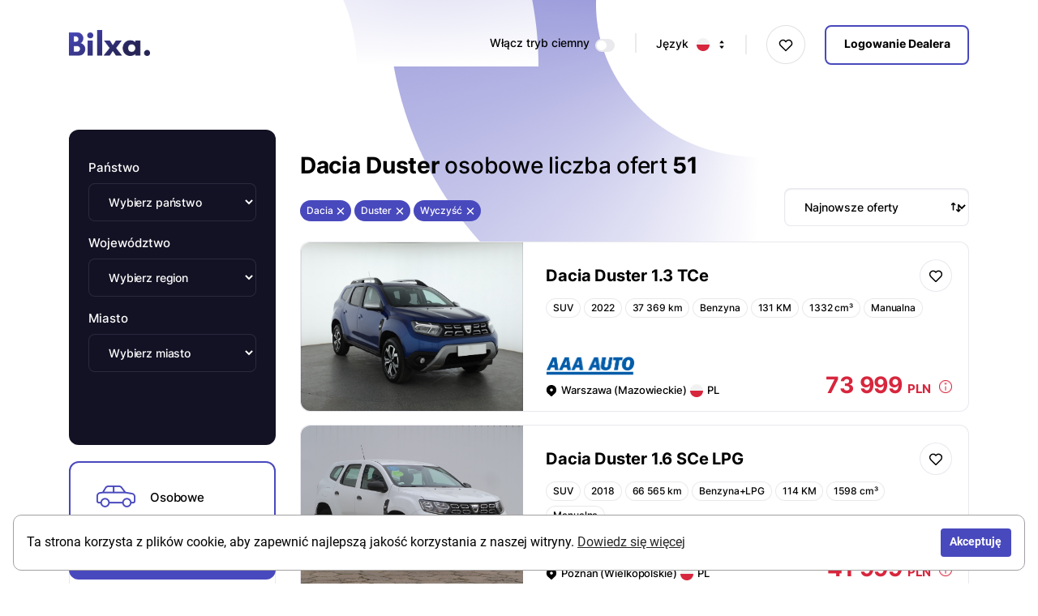

--- FILE ---
content_type: text/html; charset=UTF-8
request_url: https://bilxa.com/pl/osobowe/dacia/duster
body_size: 12731
content:
<!DOCTYPE html>
<html lang="pl">
<head>
    <!-- Global site tag (gtag.js) - Google Analytics -->
    <script async src="https://www.googletagmanager.com/gtag/js?id=G-V0WKCZX39H"></script>
    <script>
        window.dataLayer = window.dataLayer || [];
        function gtag(){dataLayer.push(arguments);}
        gtag('js', new Date());
        gtag('config', 'G-V0WKCZX39H');
    </script>
    <!-- Global site tag (gtag.js) - Google Analytics -->
    <script async src="https://www.googletagmanager.com/gtag/js?id=G-GL5YGQBTK7"></script>
    <script>
        window.dataLayer = window.dataLayer || [];
        function gtag(){dataLayer.push(arguments);}
        gtag('js', new Date());
        gtag('config', 'G-GL5YGQBTK7');
    </script>
    <meta charset="UTF-8">
    <title>Dacia Duster | Samochody osobowe na sprzedaż</title>
    <meta name="description" content="Poznaj nowe i używane samochody osobowe ✅ Dacia Duster, oferty od zaufanych, autoryzowanych dealerów i sprzedawców w całej Europie.">
    <meta name="viewport" content="width=device-width, initial-scale=1">
    
    <meta name="robots" content="index,follow">
    <!-- Facebook Meta Tags -->
    <meta property="og:url" content="https://bilxa.com/pl/osobowe/dacia/duster">
    <meta property="og:type" content="website">
    <meta property="og:title" content="Dacia Duster | Samochody osobowe na sprzedaż">
    <meta property="og:description" content="Poznaj nowe i używane samochody osobowe ✅ Dacia Duster, oferty od zaufanych, autoryzowanych dealerów i sprzedawców w całej Europie.">
    <meta property="og:image" content="https://bilxa.com/img/bilxacom-facebook-image-200x200.png">
    <meta property="og:locale" content="pl">
    <meta property="og:site_name" content="Bilxa Market">
        <meta name="msapplication-TileColor" content="#ffffff">
    <meta name="msapplication-TileImage" content="/img/icons/mstile-144x144.png">
            <link rel="alternate" hreflang="en" href="https://bilxa.com/en/cars/dacia/duster">
            <link rel="alternate" hreflang="pl" href="https://bilxa.com/pl/osobowe/dacia/duster">
            <link rel="alternate" hreflang="x-default" href="https://bilxa.com/en/cars/dacia/duster">
                        <link rel="canonical" href="https://bilxa.com/pl/osobowe/dacia/duster">
                <link rel="stylesheet" href="/css/roboto.css">
    <link rel="stylesheet" href="/lib/bs/bootstrap.min.css">
    <link rel="stylesheet" href="/lib/css/ion.rangeSlider.min.css"/>
    <link rel="stylesheet" href="/lib/css/jquery-ui/jquery-ui.min.css">
    <link rel="stylesheet" href="/lib/css/jquery-ui/jquery-ui.structure.min.css">
    <link rel="stylesheet" href="/lib/css/jquery-ui/jquery-ui.theme.min.css">
    <link rel="stylesheet" href="/lib/css/select2.min.css">
    <link rel="stylesheet" href="/lib/css/select2-bootstrap.min.css">
    <link rel="stylesheet" href="/css/main.css">
        <link rel="stylesheet" href="/css/search.css">
        <link rel="stylesheet" href="/lib/bs/slick.css">
    <link rel="stylesheet" href="/lib/bs/slick-theme.css">
    <link rel="stylesheet" href="/lib/fa/css/all.css">
    <link rel="stylesheet" href="/lib/css/lightbox.min.css">
    <link href="/img/icons/apple-touch-icon.png" rel="apple-touch-icon" sizes="180x180">
    <link href="/img/icons/favicon-32x32.png" rel="icon" type="image/png" sizes="32x32">
    <link href="/img/icons/favicon-16x16.png" rel="icon" type="image/png" sizes="16x16">
    <link href="/img/icons/safari-pinned-tab.svg?cachebuster=1" rel="mask-icon"  color="#102157">
    <link href="/img/icons/favicon.ico" rel="shortcut icon">
    <link href="/manifest.json" rel="manifest">
    <script defer src="/lib/fa/js/all.js"></script>
    <script src="/lib/js/jquery-3.6.0.min.js"></script>
    <script src="/lib/js/ion.rangeSlider.min.js"></script>
    <script src="/lib/js/jquery-ui.min.js"></script>
    <script src="/js/head.js"></script>
    <script type="application/ld+json" data-seo="Organization" data-module-key="script_seo_markupOrganization">
    {
      "@context": "https://schema.org",
      "@type": "Organization",
      "name": "Bilxa Market",
      "alternateName": "Bilxa",
      "url": "https://bilxa.com",
      "logo": "https://bilxa.com/img/bilxa-logo.png",
      "sameAs":[
        "https://www.facebook.com/bilxamarket",
        "https://www.instagram.com/bilxamarket",
        "https://x.com/bilxamarket"
      ]
    }
    </script>
</head>
<body class="search ">
<div itemscope itemtype="https://schema.org/WebSite">
    <meta itemprop="url" content="https://bilxa.com/">
    <meta itemprop="name" content="Bilxa Market">
    <meta itemprop="alternateName" content="Bilxa">
</div>
<header>
    <div class="container">
                                <nav class="navbar navbar-expand-lg navbar-light head-menu p-0">
                <a href="/pl" class="navbar-brand logo header-logo">
                    <img class="main-dealer" alt="Bilxa Logo" src="/img/bilxa-logo.png" />
                </a>
                <div class="d-flex flex-wrap d-lg-none">
                    <a href="/pl/obserwowane" class="favorites d-lg-none">
                        <span class="fav-counter d-none">
                            d-none                        </span>
                    </a>
                    <button class="navbar-toggler p-0 border-0 menu" type="button" data-toggle="collapse" data-target="#collapse" aria-expanded="true" aria-label="Toggle navigation"></button>
                </div>
                <div class="collapse navbar-collapse language justify-content-lg-end" id="collapse">
                    <ul class="navbar-nav align-items-end align-items-lg-center">
                                                    <li class="nav-item my-3 my-lg-0">
                                <div class="d-inline-block custom-control custom-switch custom-switch-md">
                                    <span class="custom-switch-span">Włącz tryb ciemny</span>
                                    <input type="checkbox" class="custom-control-input" id="customSwitch" data-lang="2" data-status="0">
                                    <label class="custom-control-label" id="customSwitchLabel" for="customSwitch"></label>
                                </div>
                                <span class="small-bar"></span>
                            </li>
                            <li class="nav-item d-flex align-items-center my-3 my-lg-0">
                                <a class="changeLanguage">Język<img src="/img/flags/PL.png"><img class="arrows" alt="Arrows" src="/img/icons/icon-arrows.svg"></a>
                                <span class="small-bar"></span>
                            </li>
                                                <li class="nav-item d-none d-lg-block">
                            <a href="/pl/obserwowane" class="favorites">
                                <span class="fav-counter d-none">d-none</span>
                            </a>
                        </li>
                        <li class="nav-item my-3 my-lg-0">
                            <a class="login justify-content-center">Logowanie Dealera</a>
                        </li>
                    </ul>
                </div>
            </nav>
            </div>
    <div class="row">
        <div class="col">
            <!-- Modal Accept -->
            <div class="modal fade" id="changeLanguageModal" data-backdrop="static" data-keyboard="false" tabindex="-1" aria-hidden="true">
                <div class="modal-dialog mx-auto language">
                    <div class="modal-content">
                        <div class="modal-header">
                            <p class="modal-title" id="acceptAdModalLabel">Wybierz język</p>
                            <button type="button" class="close" data-dismiss="modal"></button>
                        </div>
                        <div class="modal-body">
                            <div class="row languageRow">
                                                                    <div class="col-6">
                                        <a class="languageItem " href="https://bilxa.com/en/cars/dacia/duster"><img class="languageImg " alt="Flag" src="/img/flags/UK.png">Angielski</a>
                                    </div>
                                                                    <div class="col-6">
                                        <a class="languageItem active" href="https://bilxa.com/pl/osobowe/dacia/duster"><img class="languageImg active" alt="Flag" src="/img/flags/PL.png">Polski</a>
                                    </div>
                                                            </div>
                            <div class="row">&nbsp;</div>
                        </div>
                    </div>
                </div>
            </div>
        </div>
    </div>
</header><main>
    <div class="container">
                <div class="row mobile-category">
    <div class="col">
        <div class="box-mid">
                                                                        <a class="changeCategory">
                            <img src="/img/icons/icon-cars-hover.png">
                            <span>Osobowe</span>
                        </a>
                                                                                                                                                                                                        </div>
    </div>
</div>
<div class="row mobile-category">
    <div class="col-6 pr-1">
        <button type="button" data-toggle="modal" data-target="#applyFilters" class="applyFilters">Filtruj            <img src="/img/icons/check-list.png" alt="">
        </button>
    </div>
    <div class="col-6 pl-1">
        <div class="sorting">
            <span class="icon-sort-arrow"></span>
            <select id="sort_by_m" data-device="m" data-name="sort_by" class="changeFilters">
                <option selected="selected" value="">Najnowsze oferty</option>
                                    <option value="cena-najnizsza" >Cena (najniższa)</option>
                                    <option value="cena-najwyzsza" >Cena (najwyższa)</option>
                                    <option value="przebieg-najnizszy" >Przebieg (najniższy)</option>
                                    <option value="przebieg-najwyzszy" >Przebieg (najwyższy)</option>
                            </select>
        </div>
    </div>
</div>        <div class="row article-info">
            <div class="col-12 col-lg-3">
                                <div class="sidebar-list d-none d-lg-block">
                                        <div class="box-top">
                        <div class="form-group">
    <label class="d-block">Państwo</label>
    <select id="country_filter_d" data-name="country" data-device="d" data-label="Wybierz państwo" class="changeFilters">
        <option selected="selected" value="" data-url="">Wybierz państwo</option>
                                    <option value="1" data-url="polska" >Polska</option>
                        </select>
</div>                        <div class="form-group">
    <label class="d-block">Województwo</label>
    <select id="province_filter_d" data-name="province" data-device="d" data-label="Wybierz region" class="changeFilters">
        <option selected="selected" value="" data-url="">Wybierz region</option>
                                </select>
</div>                        <div class="form-group">
    <label class="d-block">Miasto</label>
    <select id="city_filter_d" data-name="city" data-device="d" data-label="Wybierz miasto" class="changeFilters">
        <option selected="selected" value="" data-url="">Wybierz miasto</option>
                                </select>
</div>
                                            </div>
                                        <div class="box-mid active">
                                                                                                                        <a class="changeCategory"><img src="/img/icons/icon-cars-hover.png">Osobowe</a>
                                                                                                                                                                                                                                                                                                                                                        </div>
                    <div class="box-low">
                        <div class="form-group">
    <label class="d-block">Stan</label>
    <select id="condition_filter_d" data-name="condition" data-device="d" data-label="Wybierz stan" class="changeFilters">
        <option selected="selected" value="" data-url="">Wybierz stan</option>
                                    <option value="1" data-url="uzywany" >Używany</option>
                        </select>
</div>                        <div class="form-group">
    <label class="d-block">Marka</label>
    <select id="brand_filter_d" data-name="brand" data-device="d" data-label="Wybierz markę" class="changeFilters">
        <option selected="selected" value="" data-url="">Wybierz markę</option>
                                    <option value="5" data-url="alfa-romeo" >Alfa Romeo</option>
                            <option value="15" data-url="audi" >Audi</option>
                            <option value="21" data-url="bmw" >BMW</option>
                            <option value="29" data-url="chevrolet" >Chevrolet</option>
                            <option value="30" data-url="chrysler" >Chrysler</option>
                            <option value="31" data-url="citroen" >Citroën</option>
                            <option value="32" data-url="cupra" >Cupra</option>
                            <option value="33" data-url="dacia" selected="selected">Dacia</option>
                            <option value="35" data-url="daihatsu" >Daihatsu</option>
                            <option value="37" data-url="dodge" >Dodge</option>
                            <option value="40" data-url="fiat" >Fiat</option>
                            <option value="42" data-url="ford" >Ford</option>
                            <option value="50" data-url="honda" >Honda</option>
                            <option value="52" data-url="hyundai" >Hyundai</option>
                            <option value="54" data-url="isuzu" >Isuzu</option>
                            <option value="57" data-url="jaguar" >Jaguar</option>
                            <option value="58" data-url="jeep" >Jeep</option>
                            <option value="59" data-url="kia" >Kia</option>
                            <option value="64" data-url="lancia" >Lancia</option>
                            <option value="65" data-url="land-rover" >Land Rover</option>
                            <option value="67" data-url="lexus" >Lexus</option>
                            <option value="74" data-url="mazda" >Mazda</option>
                            <option value="76" data-url="mercedes-benz" >Mercedes-Benz</option>
                            <option value="80" data-url="mini" >Mini</option>
                            <option value="81" data-url="mitsubishi" >Mitsubishi</option>
                            <option value="83" data-url="nissan" >Nissan</option>
                            <option value="85" data-url="opel" >Opel</option>
                            <option value="87" data-url="peugeot" >Peugeot</option>
                            <option value="91" data-url="porsche" >Porsche</option>
                            <option value="94" data-url="renault" >Renault</option>
                            <option value="96" data-url="rover" >Rover</option>
                            <option value="97" data-url="saab" >Saab</option>
                            <option value="98" data-url="seat" >Seat</option>
                            <option value="99" data-url="skoda" >Skoda</option>
                            <option value="100" data-url="smart" >Smart</option>
                            <option value="101" data-url="ssangyong" >SsangYong</option>
                            <option value="102" data-url="subaru" >Subaru</option>
                            <option value="103" data-url="suzuki" >Suzuki</option>
                            <option value="105" data-url="tesla" >Tesla</option>
                            <option value="106" data-url="toyota" >Toyota</option>
                            <option value="110" data-url="volkswagen" >Volkswagen</option>
                            <option value="111" data-url="volvo" >Volvo</option>
                        </select>
</div>                        <div class="form-group">
    <label class="d-block">Model</label>
    <select id="segment_filter_d" data-name="segment" data-device="d" data-label="Wybierz model" class="changeFilters">
        <option selected="selected" value="" data-url="">Wybierz model</option>
                                                        <option value="357" data-url="dokker" >Dokker</option>
                                    <option value="359" data-url="duster" selected="selected">Duster</option>
                                    <option value="365" data-url="jogger" >Jogger</option>
                                    <option value="361" data-url="lodgy" >Lodgy</option>
                                    <option value="362" data-url="logan" >Logan</option>
                                    <option value="364" data-url="sandero" >Sandero</option>
                                        </select>
</div>                        <div class="form-group">
    <label class="d-block">Wersja</label>
    <select id="model_filter_d" data-name="model" data-device="d" data-label="Wybierz wersję" class="changeFilters">
        <option selected="selected" value="" data-url="">Wybierz wersję</option>
                                </select>
</div>
                                                    <div id="type_filter_d" class="form-group">
    <label class="checkbox">Typ</label>
            <label class="container">
            <input class="float-left changeFilters typeFilter_d" type="checkbox" data-name="type" data-device="d" value="7" data-url="suv"  />
            <span class="checkmark"></span>
            <span class="boxText">SUV</span>
        </label>
            <label class="container">
            <input class="float-left changeFilters typeFilter_d" type="checkbox" data-name="type" data-device="d" value="8" data-url="minivan"  />
            <span class="checkmark"></span>
            <span class="boxText">Minivan</span>
        </label>
    </div>                                                <div class="form-group">
    <label class="slider-label" for="price_slider">Cena</label>
    <!-- Ion.RangeSlider input -->
    <input type="text"
           id="price_slider_d"
           class="changeFilters price-slider"
           data-from="22999"
           data-to="76999"
           data-min="22999"
           data-max="76999"
           data-device="d"
           data-name="price"
           data-step="1000" />
    <!-- Hidden inputs and display spans -->
    <input type="hidden"
           id="price_min_d"
           readonly="readonly"
           value="0">
    <input type="hidden"
           id="price_max_d"
           readonly="readonly"
           value="0">
    <span id="price_min_slider_d" class="slider-range float-left"></span>
    <span id="price_max_slider_d" class="slider-range float-right"></span>
</div>                        <div class="form-group">
    <label class="slider-label" for="year_slider">Rok produkcji</label>
    <!-- Ion.RangeSlider input -->
    <input type="text"
           id="year_slider_d"
           class="changeFilters year-slider"
           data-from="2011"
           data-to="2023"
           data-min="2011"
           data-max="2023"
           data-device="d"
           data-name="year"
           data-step="1" />
    <!-- Hidden inputs and display spans -->
    <input type="hidden"
           id="year_min_d"
           readonly="readonly"
           value="0">
    <input type="hidden"
           id="year_max_d"
           readonly="readonly"
           value="0">
    <span id="year_min_slider_d" class="slider-range float-left"></span>
    <span id="year_max_slider_d" class="slider-range float-right"></span>
</div>
                                                    <div class="form-group">
    <label class="slider-label" for="mileage_slider">Przebieg (km)</label>
    <!-- Ion.RangeSlider input -->
    <input type="text"
           id="mileage_slider_d"
           class="changeFilters mileage-slider"
           data-from="13344"
           data-to="287341"
           data-min="13344"
           data-max="287341"
           data-device="d"
           data-name="mileage"
           data-step="10000" />
    <!-- Hidden inputs and display spans -->
    <input type="hidden"
           id="mileage_min_d"
           readonly="readonly"
           value="0">
    <input type="hidden"
           id="mileage_max_d"
           readonly="readonly"
           value="0">
    <span id="mileage_min_slider_d" class="slider-range float-left"></span>
    <span id="mileage_max_slider_d" class="slider-range float-right"></span>
</div>                            <div class="form-group">
    <label class="slider-label" for="power_slider">Moc (KM)</label>
    <!-- Ion.RangeSlider input -->
    <input type="text"
           id="power_slider_d"
           class="changeFilters power-slider"
           data-from="91"
           data-to="150"
           data-min="91"
           data-max="150"
           data-device="d"
           data-name="power"
           data-step="10" />
    <!-- Hidden inputs and display spans -->
    <input type="hidden"
           id="power_min_d"
           readonly="readonly"
           value="0">
    <input type="hidden"
           id="power_max_d"
           readonly="readonly"
           value="0">
    <span id="power_min_slider_d" class="slider-range float-left"></span>
    <span id="power_max_slider_d" class="slider-range float-right"></span>
</div>                            <div id="fuel_filter_d" class="form-group">
    <label class="checkbox">Rodzaj paliwa</label>
            <label class="container">
            <input class="float-left changeFilters fuelFilter_d" type="checkbox" data-name="fuel" data-device="d" value="1" data-url="benzyna"  />
            <span class="checkmark"></span>
            <span class="boxText">Benzyna</span>
        </label>
            <label class="container">
            <input class="float-left changeFilters fuelFilter_d" type="checkbox" data-name="fuel" data-device="d" value="3" data-url="benzyna-lpg"  />
            <span class="checkmark"></span>
            <span class="boxText">Benzyna+LPG</span>
        </label>
            <label class="container">
            <input class="float-left changeFilters fuelFilter_d" type="checkbox" data-name="fuel" data-device="d" value="4" data-url="diesel"  />
            <span class="checkmark"></span>
            <span class="boxText">Diesel</span>
        </label>
    </div>                            <div id="gear_filter_d" class="form-group">
    <label class="checkbox">Skrzynia biegów</label>
            <label class="container">
            <input class="float-left changeFilters gearFilter_d" type="checkbox" data-name="gear" data-device="d" value="1" data-url="automatyczna"  />
            <span class="checkmark"></span>
            <span class="boxText">Automatyczna</span>
        </label>
            <label class="container">
            <input class="float-left changeFilters gearFilter_d" type="checkbox" data-name="gear" data-device="d" value="2" data-url="manualna"  />
            <span class="checkmark"></span>
            <span class="boxText">Manualna</span>
        </label>
    </div>                                                                                                                                    <div id="wheeldrive_filter_d" class="form-group">
    <label class="checkbox">Napęd</label>
            <label class="container">
            <input class="float-left changeFilters wheeldriveFilter_d" type="checkbox" data-name="wheeldrive" data-device="d" value="1" data-url="4-4"  />
            <span class="checkmark"></span>
            <span class="boxText">4x4</span>
        </label>
            <label class="container">
            <input class="float-left changeFilters wheeldriveFilter_d" type="checkbox" data-name="wheeldrive" data-device="d" value="4" data-url="na-przednie-kola"  />
            <span class="checkmark"></span>
            <span class="boxText">Na przednie koła</span>
        </label>
    </div>                                <div class="form-group">
    <label class="slider-label" for="seat_slider">Liczba miejsc</label>
    <!-- Ion.RangeSlider input -->
    <input type="text"
           id="seat_slider_d"
           class="changeFilters seat-slider"
           data-from="5"
           data-to="5"
           data-min="5"
           data-max="5"
           data-device="d"
           data-name="seat"
           data-step="1" />
    <!-- Hidden inputs and display spans -->
    <input type="hidden"
           id="seat_min_d"
           readonly="readonly"
           value="0">
    <input type="hidden"
           id="seat_max_d"
           readonly="readonly"
           value="0">
    <span id="seat_min_slider_d" class="slider-range float-left"></span>
    <span id="seat_max_slider_d" class="slider-range float-right"></span>
</div>                                                        <div id="emission_filter_d" class="form-group">
    <label class="checkbox">Standard emisyjny</label>
            <label class="container">
            <input class="float-left changeFilters emissionFilter_d" type="checkbox" data-name="emission" data-device="d" value="3" data-url="euro-4"  />
            <span class="checkmark"></span>
            <span class="boxText">Euro 4</span>
        </label>
            <label class="container">
            <input class="float-left changeFilters emissionFilter_d" type="checkbox" data-name="emission" data-device="d" value="4" data-url="euro-5"  />
            <span class="checkmark"></span>
            <span class="boxText">Euro 5</span>
        </label>
            <label class="container">
            <input class="float-left changeFilters emissionFilter_d" type="checkbox" data-name="emission" data-device="d" value="6" data-url="euro-6"  />
            <span class="checkmark"></span>
            <span class="boxText">Euro 6</span>
        </label>
    </div>                                                            <div id="color_filter_d" class="form-group">
    <label class="checkbox">Kolor</label>
            <label class="container">
            <input class="float-left changeFilters colorFilter_d" type="checkbox" data-name="color" data-device="d" value="1" data-url="bialy"  />
            <span class="checkmark"></span>
            <span class="boxText">Biały</span>
        </label>
            <label class="container">
            <input class="float-left changeFilters colorFilter_d" type="checkbox" data-name="color" data-device="d" value="2" data-url="brazowy"  />
            <span class="checkmark"></span>
            <span class="boxText">Brązowy</span>
        </label>
            <label class="container">
            <input class="float-left changeFilters colorFilter_d" type="checkbox" data-name="color" data-device="d" value="3" data-url="czarny"  />
            <span class="checkmark"></span>
            <span class="boxText">Czarny</span>
        </label>
            <label class="container">
            <input class="float-left changeFilters colorFilter_d" type="checkbox" data-name="color" data-device="d" value="4" data-url="czerwony"  />
            <span class="checkmark"></span>
            <span class="boxText">Czerwony</span>
        </label>
            <label class="container">
            <input class="float-left changeFilters colorFilter_d" type="checkbox" data-name="color" data-device="d" value="6" data-url="niebieski"  />
            <span class="checkmark"></span>
            <span class="boxText">Niebieski</span>
        </label>
            <label class="container">
            <input class="float-left changeFilters colorFilter_d" type="checkbox" data-name="color" data-device="d" value="7" data-url="pomaranczowy"  />
            <span class="checkmark"></span>
            <span class="boxText">Pomarańczowy</span>
        </label>
            <label class="container">
            <input class="float-left changeFilters colorFilter_d" type="checkbox" data-name="color" data-device="d" value="10" data-url="szary"  />
            <span class="checkmark"></span>
            <span class="boxText">Szary</span>
        </label>
            <label class="container">
            <input class="float-left changeFilters colorFilter_d" type="checkbox" data-name="color" data-device="d" value="13" data-url="zolty"  />
            <span class="checkmark"></span>
            <span class="boxText">Żółty</span>
        </label>
            <label class="container">
            <input class="float-left changeFilters colorFilter_d" type="checkbox" data-name="color" data-device="d" value="16" data-url="wielobarwny"  />
            <span class="checkmark"></span>
            <span class="boxText">Wielobarwny</span>
        </label>
    </div>                                                                                                                    <div id="door_filter_d" class="form-group">
    <label class="checkbox">Liczba drzwi</label>
            <label class="container">
            <input class="float-left changeFilters doorFilter_d" type="checkbox" data-name="door" data-device="d" value="2" data-url="4-5"  />
            <span class="checkmark"></span>
            <span class="boxText">4/5</span>
        </label>
    </div>                                                                        </div>
                    <input id="category_filter_d" type="hidden" data-device="d" value="1">
                    <input id="lang_filter_d" type="hidden" data-device="d" value="2">
                    <input id="dealer_filter_d" type="hidden" data-device="d" value="">
                    <input id="lang_segment_d" type="hidden" data-device="d" value="pl">
                    <input id="current_url_d" type="hidden" data-device="d" value="/pl/osobowe/dacia/duster">
                    <button id="apply_filters_d" class="applyFilters d-none d-lg-block" data-url="/pl/osobowe/dacia/duster" data-loading="Ładowanie wyników..." data-label="Zastosuj filtry" type="button">Zastosuj filtry</button>
                </div>
                            </div>
            <div class="col-12 col-lg-9">
                <div class="article-list">
                                            <h1 class="article-number"><span>Dacia Duster</span> osobowe liczba ofert&nbsp;<span>51</span></h1>
                                                                <div class="filters filters-d float-left" data-cleartext="Wyczyść" data-device="d" data-category="osobowe">
                                                                                                                                                                                                                                                                                                                                                                                                                                                                                                                                                                                                                                                                <a class="tag delete-tag brand-tag"
                                           data-filter="brand"
                                           data-device="d"
                                           data-url="dacia">Dacia<span class="cross-icon"></span>
                                        </a>
                                                                                                                                                                                                                                                                                                                                                                                                                                                                                                                                                                                                                                                                                                                                                                                                                                                                                                                                                                                                                                                                                                                                                                                                                                                                                                                                                                                                                                                                                                                                                                                                                                                                                                                                                                                                                                                                                                                                                                                                                                                                                                                                                                                                                                                                                                                                                                                                                                                                                                                                                                                                                                                                                                                    <a class="tag delete-tag segment-tag"
                                           data-filter="segment"
                                           data-device="d"
                                           data-url="duster">Duster<span class="cross-icon"></span>
                                        </a>
                                                                                                                                                                                                                                                                                                                                                                                                                                                                                                                                                                                                                                                                                                                                                                                                                                            </div>

                        <div class="sorting sorting-mobile-hide float-right">
                            <span class="icon-sort-arrow"></span>
                            <select id="sort_by_d" data-device="d" data-name="sort_by" class="changeFilters">
                                <option selected="selected" value="">Najnowsze oferty</option>
                                                                    <option value="cena-najnizsza" >Cena (najniższa)</option>
                                                                    <option value="cena-najwyzsza" >Cena (najwyższa)</option>
                                                                    <option value="przebieg-najnizszy" >Przebieg (najniższy)</option>
                                                                    <option value="przebieg-najwyzszy" >Przebieg (najwyższy)</option>
                                                            </select>
                        </div>
                        
                    <div class="article-page">
                                                                            <div class="article d-flex flex-wrap" data-url="https://bilxa.com/pl/oferta/dacia-duster-1-3-tce-benzyna-suv-aa300141371">
                                <div class="favorites float-right">
                                    <a class="add-fav " data-id="aa300141371"></a>
                                </div>
                                <div class="article-img col-12 col-lg-6 col-xl-4 px-0">
                                    <img src="https://cdn.bilxa.com/aaaauto/aa300141371/dacia-duster-1-3-tce-aa300141371-0.jpg" alt="Dacia Duster 1.3 TCe SUV 2022Niebieski - 1">
                                </div>
                                <div class="article-content col-12 col-lg-6 col-xl-8 ">
                                                                            <div id="rate_59549" class="monthly-rate">
                                                                                        <p>Miesięczna rata <span>od 440 PLN Brutto</span></p>
                                        </div>
                                                                        <div class="title">
                                        <h2><a class="article-link" href="https://bilxa.com/pl/oferta/dacia-duster-1-3-tce-benzyna-suv-aa300141371">Dacia Duster 1.3 TCe</a></h2>
                                    </div>
                                    <div class="tags">
                                                                                    <div class="tag">SUV</div>
                                                                                                                            <div class="tag">2022</div>
                                                                                                                            <div class="tag">37 369 km</div>
                                                                                                                            <div class="tag">Benzyna</div>
                                                                                                                            <div class="tag">131 KM</div>
                                                                                                                                                                    <div class="tag">1332 cm³</div>
                                                                                                                            <div class="tag">Manualna</div>
                                                                                                                                                                                                                                                                                    </div>
                                    <div class="bottom">
                                        <div class="brand float-sm-left float-lg-none float-xl-left">
                                            <div class="dealer-logo">
                                                                                                <a href="https://aaaauto-modlinska.bilxa.com/pl/salon">
                                                    <img src="/img/dealer-logo/logo-6.png" height="25">
                                                </a>
                                                                                            </div>
                                            <div class="location">
                                                                                                <p><img class="gps" src="/img/icons/icon-gps.svg">Warszawa (Mazowieckie)<img class="flag" src="/img/flags/PL.png">PL</p>
                                                                                            </div>
                                        </div>
                                        <div class="price float-sm-right float-lg-none float-xl-right">
                                                                                                                                                <p class="price-top-lower">73 999<span>PLN</span><img class="more-info" data-id="59549" src="/img/icons/icon-info2.png" width="16" height="16" /></p>
                                                                                                                                    </div>
                                    </div>
                                </div>
                            </div>
                                                    <div class="article d-flex flex-wrap" data-url="https://bilxa.com/pl/oferta/dacia-duster-1-6-sce-lpg-benzyna-lpg-suv-aa300140883">
                                <div class="favorites float-right">
                                    <a class="add-fav " data-id="aa300140883"></a>
                                </div>
                                <div class="article-img col-12 col-lg-6 col-xl-4 px-0">
                                    <img src="https://cdn.bilxa.com/aaaauto/aa300140883/dacia-duster-1-6-sce-aa300140883-0.jpg" alt="Dacia Duster 1.6 SCe LPG SUV 2018Biały - 1">
                                </div>
                                <div class="article-content col-12 col-lg-6 col-xl-8 ">
                                                                            <div id="rate_59477" class="monthly-rate">
                                                                                        <p>Miesięczna rata <span>od 250 PLN Brutto</span></p>
                                        </div>
                                                                        <div class="title">
                                        <h2><a class="article-link" href="https://bilxa.com/pl/oferta/dacia-duster-1-6-sce-lpg-benzyna-lpg-suv-aa300140883">Dacia Duster 1.6 SCe LPG</a></h2>
                                    </div>
                                    <div class="tags">
                                                                                    <div class="tag">SUV</div>
                                                                                                                            <div class="tag">2018</div>
                                                                                                                            <div class="tag">66 565 km</div>
                                                                                                                            <div class="tag">Benzyna+LPG</div>
                                                                                                                            <div class="tag">114 KM</div>
                                                                                                                                                                    <div class="tag">1598 cm³</div>
                                                                                                                            <div class="tag">Manualna</div>
                                                                                                                                                                                                                                                                                    </div>
                                    <div class="bottom">
                                        <div class="brand float-sm-left float-lg-none float-xl-left">
                                            <div class="dealer-logo">
                                                                                                <a href="https://aaaauto-poznan.bilxa.com/pl/salon">
                                                    <img src="/img/dealer-logo/logo-6.png" height="25">
                                                </a>
                                                                                            </div>
                                            <div class="location">
                                                                                                <p><img class="gps" src="/img/icons/icon-gps.svg">Poznań (Wielkopolskie)<img class="flag" src="/img/flags/PL.png">PL</p>
                                                                                            </div>
                                        </div>
                                        <div class="price float-sm-right float-lg-none float-xl-right">
                                                                                                                                                <p class="price-top-lower">41 999<span>PLN</span><img class="more-info" data-id="59477" src="/img/icons/icon-info2.png" width="16" height="16" /></p>
                                                                                                                                    </div>
                                    </div>
                                </div>
                            </div>
                                                    <div class="article d-flex flex-wrap" data-url="https://bilxa.com/pl/oferta/dacia-duster-1-6-sce-lpg-benzyna-lpg-suv-aa300141216">
                                <div class="favorites float-right">
                                    <a class="add-fav " data-id="aa300141216"></a>
                                </div>
                                <div class="article-img col-12 col-lg-6 col-xl-4 px-0">
                                    <img src="https://cdn.bilxa.com/aaaauto/aa300141216/dacia-duster-1-6-sce-aa300141216-0.jpg" alt="Dacia Duster 1.6 SCe LPG SUV 2019Szary - 1">
                                </div>
                                <div class="article-content col-12 col-lg-6 col-xl-8 ">
                                                                            <div id="rate_59301" class="monthly-rate">
                                                                                        <p>Miesięczna rata <span>od 274 PLN Brutto</span></p>
                                        </div>
                                                                        <div class="title">
                                        <h2><a class="article-link" href="https://bilxa.com/pl/oferta/dacia-duster-1-6-sce-lpg-benzyna-lpg-suv-aa300141216">Dacia Duster 1.6 SCe LPG</a></h2>
                                    </div>
                                    <div class="tags">
                                                                                    <div class="tag">SUV</div>
                                                                                                                            <div class="tag">2019</div>
                                                                                                                            <div class="tag">160 155 km</div>
                                                                                                                            <div class="tag">Benzyna+LPG</div>
                                                                                                                            <div class="tag">114 KM</div>
                                                                                                                                                                    <div class="tag">1598 cm³</div>
                                                                                                                            <div class="tag">Manualna</div>
                                                                                                                                                                                                                                                                                    </div>
                                    <div class="bottom">
                                        <div class="brand float-sm-left float-lg-none float-xl-left">
                                            <div class="dealer-logo">
                                                                                                <a href="https://aaaauto-poznan.bilxa.com/pl/salon">
                                                    <img src="/img/dealer-logo/logo-6.png" height="25">
                                                </a>
                                                                                            </div>
                                            <div class="location">
                                                                                                <p><img class="gps" src="/img/icons/icon-gps.svg">Poznań (Wielkopolskie)<img class="flag" src="/img/flags/PL.png">PL</p>
                                                                                            </div>
                                        </div>
                                        <div class="price float-sm-right float-lg-none float-xl-right">
                                                                                                                                                <p class="price-top-lower">45 999<span>PLN</span><img class="more-info" data-id="59301" src="/img/icons/icon-info2.png" width="16" height="16" /></p>
                                                                                                                                    </div>
                                    </div>
                                </div>
                            </div>
                                                    <div class="article d-flex flex-wrap" data-url="https://bilxa.com/pl/oferta/dacia-duster-1-6-sce-4wd-benzyna-suv-aa300141146">
                                <div class="favorites float-right">
                                    <a class="add-fav " data-id="aa300141146"></a>
                                </div>
                                <div class="article-img col-12 col-lg-6 col-xl-4 px-0">
                                    <img src="https://cdn.bilxa.com/aaaauto/aa300141146/dacia-duster-1-6-sce-aa300141146-0.jpg" alt="Dacia Duster 1.6 SCe 4WD SUV 2018Pomarańczowy - 1">
                                </div>
                                <div class="article-content col-12 col-lg-6 col-xl-8 ">
                                                                            <div id="rate_59271" class="monthly-rate">
                                                                                        <p>Miesięczna rata <span>od 357 PLN Brutto</span></p>
                                        </div>
                                                                        <div class="title">
                                        <h2><a class="article-link" href="https://bilxa.com/pl/oferta/dacia-duster-1-6-sce-4wd-benzyna-suv-aa300141146">Dacia Duster 1.6 SCe 4WD</a></h2>
                                    </div>
                                    <div class="tags">
                                                                                    <div class="tag">SUV</div>
                                                                                                                            <div class="tag">2018</div>
                                                                                                                            <div class="tag">75 929 km</div>
                                                                                                                            <div class="tag">Benzyna</div>
                                                                                                                            <div class="tag">114 KM</div>
                                                                                                                                                                    <div class="tag">1598 cm³</div>
                                                                                                                            <div class="tag">Manualna</div>
                                                                                                                                                                                                                                                                                    </div>
                                    <div class="bottom">
                                        <div class="brand float-sm-left float-lg-none float-xl-left">
                                            <div class="dealer-logo">
                                                                                                <a href="https://aaaauto-modlinska.bilxa.com/pl/salon">
                                                    <img src="/img/dealer-logo/logo-6.png" height="25">
                                                </a>
                                                                                            </div>
                                            <div class="location">
                                                                                                <p><img class="gps" src="/img/icons/icon-gps.svg">Warszawa (Mazowieckie)<img class="flag" src="/img/flags/PL.png">PL</p>
                                                                                            </div>
                                        </div>
                                        <div class="price float-sm-right float-lg-none float-xl-right">
                                                                                                                                                <p class="price-top-lower">59 999<span>PLN</span><img class="more-info" data-id="59271" src="/img/icons/icon-info2.png" width="16" height="16" /></p>
                                                                                                                                    </div>
                                    </div>
                                </div>
                            </div>
                                                    <div class="article d-flex flex-wrap" data-url="https://bilxa.com/pl/oferta/dacia-duster-1-0-tce-benzyna-suv-aa300140840">
                                <div class="favorites float-right">
                                    <a class="add-fav " data-id="aa300140840"></a>
                                </div>
                                <div class="article-img col-12 col-lg-6 col-xl-4 px-0">
                                    <img src="https://cdn.bilxa.com/aaaauto/aa300140840/dacia-duster-1-0-tce-aa300140840-0.jpg" alt="Dacia Duster 1.0 TCe SUV 2019Biały - 1">
                                </div>
                                <div class="article-content col-12 col-lg-6 col-xl-8 ">
                                                                            <div id="rate_59122" class="monthly-rate">
                                                                                        <p>Miesięczna rata <span>od 351 PLN Brutto</span></p>
                                        </div>
                                                                        <div class="title">
                                        <h2><a class="article-link" href="https://bilxa.com/pl/oferta/dacia-duster-1-0-tce-benzyna-suv-aa300140840">Dacia Duster 1.0 TCe</a></h2>
                                    </div>
                                    <div class="tags">
                                                                                    <div class="tag">SUV</div>
                                                                                                                            <div class="tag">2019</div>
                                                                                                                            <div class="tag">45 123 km</div>
                                                                                                                            <div class="tag">Benzyna</div>
                                                                                                                            <div class="tag">101 KM</div>
                                                                                                                                                                    <div class="tag">999 cm³</div>
                                                                                                                            <div class="tag">Manualna</div>
                                                                                                                                                                                                                                                                                    </div>
                                    <div class="bottom">
                                        <div class="brand float-sm-left float-lg-none float-xl-left">
                                            <div class="dealer-logo">
                                                                                                <a href="https://aaaauto-katowice.bilxa.com/pl/salon">
                                                    <img src="/img/dealer-logo/logo-6.png" height="25">
                                                </a>
                                                                                            </div>
                                            <div class="location">
                                                                                                <p><img class="gps" src="/img/icons/icon-gps.svg">Katowice (Śląskie)<img class="flag" src="/img/flags/PL.png">PL</p>
                                                                                            </div>
                                        </div>
                                        <div class="price float-sm-right float-lg-none float-xl-right">
                                                                                                                                                <p class="price-top-lower">58 999<span>PLN</span><img class="more-info" data-id="59122" src="/img/icons/icon-info2.png" width="16" height="16" /></p>
                                                                                                                                    </div>
                                    </div>
                                </div>
                            </div>
                                                    <div class="article d-flex flex-wrap" data-url="https://bilxa.com/pl/oferta/dacia-duster-1-3-tce-benzyna-suv-aa300140654">
                                <div class="favorites float-right">
                                    <a class="add-fav " data-id="aa300140654"></a>
                                </div>
                                <div class="article-img col-12 col-lg-6 col-xl-4 px-0">
                                    <img src="https://cdn.bilxa.com/aaaauto/aa300140654/dacia-duster-1-3-tce-aa300140654-0.jpg" alt="Dacia Duster 1.3 TCe SUV 2019Biały - 1">
                                </div>
                                <div class="article-content col-12 col-lg-6 col-xl-8 ">
                                                                            <div id="rate_59011" class="monthly-rate">
                                                                                        <p>Miesięczna rata <span>od 369 PLN Brutto</span></p>
                                        </div>
                                                                        <div class="title">
                                        <h2><a class="article-link" href="https://bilxa.com/pl/oferta/dacia-duster-1-3-tce-benzyna-suv-aa300140654">Dacia Duster 1.3 TCe</a></h2>
                                    </div>
                                    <div class="tags">
                                                                                    <div class="tag">SUV</div>
                                                                                                                            <div class="tag">2019</div>
                                                                                                                            <div class="tag">82 636 km</div>
                                                                                                                            <div class="tag">Benzyna</div>
                                                                                                                            <div class="tag">150 KM</div>
                                                                                                                                                                    <div class="tag">1332 cm³</div>
                                                                                                                            <div class="tag">Manualna</div>
                                                                                                                                                                                                                                                                                    </div>
                                    <div class="bottom">
                                        <div class="brand float-sm-left float-lg-none float-xl-left">
                                            <div class="dealer-logo">
                                                                                                <a href="https://aaaauto-modlinska.bilxa.com/pl/salon">
                                                    <img src="/img/dealer-logo/logo-6.png" height="25">
                                                </a>
                                                                                            </div>
                                            <div class="location">
                                                                                                <p><img class="gps" src="/img/icons/icon-gps.svg">Warszawa (Mazowieckie)<img class="flag" src="/img/flags/PL.png">PL</p>
                                                                                            </div>
                                        </div>
                                        <div class="price float-sm-right float-lg-none float-xl-right">
                                                                                                                                                <p class="price-top-lower">61 999<span>PLN</span><img class="more-info" data-id="59011" src="/img/icons/icon-info2.png" width="16" height="16" /></p>
                                                                                                                                    </div>
                                    </div>
                                </div>
                            </div>
                                                    <div class="article d-flex flex-wrap" data-url="https://bilxa.com/pl/oferta/dacia-duster-1-0-tce-eco-g-benzyna-lpg-suv-aa300140567">
                                <div class="favorites float-right">
                                    <a class="add-fav " data-id="aa300140567"></a>
                                </div>
                                <div class="article-img col-12 col-lg-6 col-xl-4 px-0">
                                    <img src="https://cdn.bilxa.com/aaaauto/aa300140567/dacia-duster-1-0-tce-aa300140567-0.jpg" alt="Dacia Duster 1.0 TCe ECO-G SUV 2020Brązowy - 1">
                                </div>
                                <div class="article-content col-12 col-lg-6 col-xl-8 ">
                                                                            <div id="rate_58963" class="monthly-rate">
                                                                                        <p>Miesięczna rata <span>od 381 PLN Brutto</span></p>
                                        </div>
                                                                        <div class="title">
                                        <h2><a class="article-link" href="https://bilxa.com/pl/oferta/dacia-duster-1-0-tce-eco-g-benzyna-lpg-suv-aa300140567">Dacia Duster 1.0 TCe ECO-G</a></h2>
                                    </div>
                                    <div class="tags">
                                                                                    <div class="tag">SUV</div>
                                                                                                                            <div class="tag">2020</div>
                                                                                                                            <div class="tag">80 117 km</div>
                                                                                                                            <div class="tag">Benzyna+LPG</div>
                                                                                                                            <div class="tag">101 KM</div>
                                                                                                                                                                    <div class="tag">999 cm³</div>
                                                                                                                            <div class="tag">Manualna</div>
                                                                                                                                                                                                                                                                                    </div>
                                    <div class="bottom">
                                        <div class="brand float-sm-left float-lg-none float-xl-left">
                                            <div class="dealer-logo">
                                                                                                <a href="https://aaaauto-poznan.bilxa.com/pl/salon">
                                                    <img src="/img/dealer-logo/logo-6.png" height="25">
                                                </a>
                                                                                            </div>
                                            <div class="location">
                                                                                                <p><img class="gps" src="/img/icons/icon-gps.svg">Poznań (Wielkopolskie)<img class="flag" src="/img/flags/PL.png">PL</p>
                                                                                            </div>
                                        </div>
                                        <div class="price float-sm-right float-lg-none float-xl-right">
                                                                                                                                                <p class="price-top-lower">63 999<span>PLN</span><img class="more-info" data-id="58963" src="/img/icons/icon-info2.png" width="16" height="16" /></p>
                                                                                                                                    </div>
                                    </div>
                                </div>
                            </div>
                                                    <div class="article d-flex flex-wrap" data-url="https://bilxa.com/pl/oferta/dacia-duster-1-0-tce-eco-g-benzyna-lpg-suv-aa300140359">
                                <div class="favorites float-right">
                                    <a class="add-fav " data-id="aa300140359"></a>
                                </div>
                                <div class="article-img col-12 col-lg-6 col-xl-4 px-0">
                                    <img src="https://cdn.bilxa.com/aaaauto/aa300140359/dacia-duster-1-0-tce-aa300140359-0.jpg" alt="Dacia Duster 1.0 TCe ECO-G SUV 2021Pomarańczowy - 1">
                                </div>
                                <div class="article-content col-12 col-lg-6 col-xl-8 ">
                                                                            <div id="rate_58836" class="monthly-rate">
                                                                                        <p>Miesięczna rata <span>od 417 PLN Brutto</span></p>
                                        </div>
                                                                        <div class="title">
                                        <h2><a class="article-link" href="https://bilxa.com/pl/oferta/dacia-duster-1-0-tce-eco-g-benzyna-lpg-suv-aa300140359">Dacia Duster 1.0 TCe ECO-G</a></h2>
                                    </div>
                                    <div class="tags">
                                                                                    <div class="tag">SUV</div>
                                                                                                                            <div class="tag">2021</div>
                                                                                                                            <div class="tag">25 221 km</div>
                                                                                                                            <div class="tag">Benzyna+LPG</div>
                                                                                                                            <div class="tag">91 KM</div>
                                                                                                                                                                    <div class="tag">999 cm³</div>
                                                                                                                            <div class="tag">Manualna</div>
                                                                                                                                                                                                                                                                                    </div>
                                    <div class="bottom">
                                        <div class="brand float-sm-left float-lg-none float-xl-left">
                                            <div class="dealer-logo">
                                                                                                <a href="https://aaaauto-poznan.bilxa.com/pl/salon">
                                                    <img src="/img/dealer-logo/logo-6.png" height="25">
                                                </a>
                                                                                            </div>
                                            <div class="location">
                                                                                                <p><img class="gps" src="/img/icons/icon-gps.svg">Poznań (Wielkopolskie)<img class="flag" src="/img/flags/PL.png">PL</p>
                                                                                            </div>
                                        </div>
                                        <div class="price float-sm-right float-lg-none float-xl-right">
                                                                                                                                                <p class="price-top-lower">69 999<span>PLN</span><img class="more-info" data-id="58836" src="/img/icons/icon-info2.png" width="16" height="16" /></p>
                                                                                                                                    </div>
                                    </div>
                                </div>
                            </div>
                                                    <div class="article d-flex flex-wrap" data-url="https://bilxa.com/pl/oferta/dacia-duster-1-6-sce-benzyna-suv-aa300140308">
                                <div class="favorites float-right">
                                    <a class="add-fav " data-id="aa300140308"></a>
                                </div>
                                <div class="article-img col-12 col-lg-6 col-xl-4 px-0">
                                    <img src="https://cdn.bilxa.com/aaaauto/aa300140308/dacia-duster-1-6-sce-aa300140308-0.jpg" alt="Dacia Duster 1.6 SCe SUV 2016Biały - 1">
                                </div>
                                <div class="article-content col-12 col-lg-6 col-xl-8 ">
                                                                            <div id="rate_58811" class="monthly-rate">
                                                                                        <p>Miesięczna rata <span>od 250 PLN Brutto</span></p>
                                        </div>
                                                                        <div class="title">
                                        <h2><a class="article-link" href="https://bilxa.com/pl/oferta/dacia-duster-1-6-sce-benzyna-suv-aa300140308">Dacia Duster 1.6 SCe</a></h2>
                                    </div>
                                    <div class="tags">
                                                                                    <div class="tag">SUV</div>
                                                                                                                            <div class="tag">2016</div>
                                                                                                                            <div class="tag">111 319 km</div>
                                                                                                                            <div class="tag">Benzyna</div>
                                                                                                                            <div class="tag">114 KM</div>
                                                                                                                                                                    <div class="tag">1598 cm³</div>
                                                                                                                            <div class="tag">Manualna</div>
                                                                                                                                                                                                                                                                                    </div>
                                    <div class="bottom">
                                        <div class="brand float-sm-left float-lg-none float-xl-left">
                                            <div class="dealer-logo">
                                                                                                <a href="https://aaaauto-poznan.bilxa.com/pl/salon">
                                                    <img src="/img/dealer-logo/logo-6.png" height="25">
                                                </a>
                                                                                            </div>
                                            <div class="location">
                                                                                                <p><img class="gps" src="/img/icons/icon-gps.svg">Poznań (Wielkopolskie)<img class="flag" src="/img/flags/PL.png">PL</p>
                                                                                            </div>
                                        </div>
                                        <div class="price float-sm-right float-lg-none float-xl-right">
                                                                                                                                                <p class="price-top-lower">41 999<span>PLN</span><img class="more-info" data-id="58811" src="/img/icons/icon-info2.png" width="16" height="16" /></p>
                                                                                                                                    </div>
                                    </div>
                                </div>
                            </div>
                                                    <div class="article d-flex flex-wrap" data-url="https://bilxa.com/pl/oferta/dacia-duster-1-0-tce-eco-g-benzyna-lpg-suv-aa300140132">
                                <div class="favorites float-right">
                                    <a class="add-fav " data-id="aa300140132"></a>
                                </div>
                                <div class="article-img col-12 col-lg-6 col-xl-4 px-0">
                                    <img src="https://cdn.bilxa.com/aaaauto/aa300140132/dacia-duster-1-0-tce-aa300140132-0.jpg" alt="Dacia Duster 1.0 TCe ECO-G SUV 2021Szary - 1">
                                </div>
                                <div class="article-content col-12 col-lg-6 col-xl-8 ">
                                                                            <div id="rate_58737" class="monthly-rate">
                                                                                        <p>Miesięczna rata <span>od 339 PLN Brutto</span></p>
                                        </div>
                                                                        <div class="title">
                                        <h2><a class="article-link" href="https://bilxa.com/pl/oferta/dacia-duster-1-0-tce-eco-g-benzyna-lpg-suv-aa300140132">Dacia Duster 1.0 TCe ECO-G</a></h2>
                                    </div>
                                    <div class="tags">
                                                                                    <div class="tag">SUV</div>
                                                                                                                            <div class="tag">2021</div>
                                                                                                                            <div class="tag">65 033 km</div>
                                                                                                                            <div class="tag">Benzyna+LPG</div>
                                                                                                                            <div class="tag">91 KM</div>
                                                                                                                                                                    <div class="tag">999 cm³</div>
                                                                                                                            <div class="tag">Manualna</div>
                                                                                                                                                                                                                                                                                    </div>
                                    <div class="bottom">
                                        <div class="brand float-sm-left float-lg-none float-xl-left">
                                            <div class="dealer-logo">
                                                                                                <a href="https://aaaauto-modlinska.bilxa.com/pl/salon">
                                                    <img src="/img/dealer-logo/logo-6.png" height="25">
                                                </a>
                                                                                            </div>
                                            <div class="location">
                                                                                                <p><img class="gps" src="/img/icons/icon-gps.svg">Warszawa (Mazowieckie)<img class="flag" src="/img/flags/PL.png">PL</p>
                                                                                            </div>
                                        </div>
                                        <div class="price float-sm-right float-lg-none float-xl-right">
                                                                                                                                                <p class="price-top-lower">56 999<span>PLN</span><img class="more-info" data-id="58737" src="/img/icons/icon-info2.png" width="16" height="16" /></p>
                                                                                                                                    </div>
                                    </div>
                                </div>
                            </div>
                                                    <div class="article d-flex flex-wrap" data-url="https://bilxa.com/pl/oferta/dacia-duster-1-6-sce-lpg-benzyna-lpg-suv-aa300140117">
                                <div class="favorites float-right">
                                    <a class="add-fav " data-id="aa300140117"></a>
                                </div>
                                <div class="article-img col-12 col-lg-6 col-xl-4 px-0">
                                    <img src="https://cdn.bilxa.com/aaaauto/aa300140117/dacia-duster-1-6-sce-aa300140117-0.jpg" alt="Dacia Duster 1.6 SCe LPG SUV 2019Brązowy - 1">
                                </div>
                                <div class="article-content col-12 col-lg-6 col-xl-8 ">
                                                                            <div id="rate_58729" class="monthly-rate">
                                                                                        <p>Miesięczna rata <span>od 321 PLN Brutto</span></p>
                                        </div>
                                                                        <div class="title">
                                        <h2><a class="article-link" href="https://bilxa.com/pl/oferta/dacia-duster-1-6-sce-lpg-benzyna-lpg-suv-aa300140117">Dacia Duster 1.6 SCe LPG</a></h2>
                                    </div>
                                    <div class="tags">
                                                                                    <div class="tag">SUV</div>
                                                                                                                            <div class="tag">2019</div>
                                                                                                                            <div class="tag">72 342 km</div>
                                                                                                                            <div class="tag">Benzyna+LPG</div>
                                                                                                                            <div class="tag">114 KM</div>
                                                                                                                                                                    <div class="tag">1598 cm³</div>
                                                                                                                            <div class="tag">Manualna</div>
                                                                                                                                                                                                                                                                                    </div>
                                    <div class="bottom">
                                        <div class="brand float-sm-left float-lg-none float-xl-left">
                                            <div class="dealer-logo">
                                                                                                <a href="https://aaaauto-poznan.bilxa.com/pl/salon">
                                                    <img src="/img/dealer-logo/logo-6.png" height="25">
                                                </a>
                                                                                            </div>
                                            <div class="location">
                                                                                                <p><img class="gps" src="/img/icons/icon-gps.svg">Poznań (Wielkopolskie)<img class="flag" src="/img/flags/PL.png">PL</p>
                                                                                            </div>
                                        </div>
                                        <div class="price float-sm-right float-lg-none float-xl-right">
                                                                                                                                                <p class="price-top-lower">53 999<span>PLN</span><img class="more-info" data-id="58729" src="/img/icons/icon-info2.png" width="16" height="16" /></p>
                                                                                                                                    </div>
                                    </div>
                                </div>
                            </div>
                                                    <div class="article d-flex flex-wrap" data-url="https://bilxa.com/pl/oferta/dacia-duster-1-6-sce-benzyna-suv-aa300139651">
                                <div class="favorites float-right">
                                    <a class="add-fav " data-id="aa300139651"></a>
                                </div>
                                <div class="article-img col-12 col-lg-6 col-xl-4 px-0">
                                    <img src="https://cdn.bilxa.com/aaaauto/aa300139651/dacia-duster-1-6-sce-aa300139651-0.jpg" alt="Dacia Duster 1.6 SCe SUV 2018Szary - 1">
                                </div>
                                <div class="article-content col-12 col-lg-6 col-xl-8 ">
                                                                            <div id="rate_58295" class="monthly-rate">
                                                                                        <p>Miesięczna rata <span>od 310 PLN Brutto</span></p>
                                        </div>
                                                                        <div class="title">
                                        <h2><a class="article-link" href="https://bilxa.com/pl/oferta/dacia-duster-1-6-sce-benzyna-suv-aa300139651">Dacia Duster 1.6 SCe</a></h2>
                                    </div>
                                    <div class="tags">
                                                                                    <div class="tag">SUV</div>
                                                                                                                            <div class="tag">2018</div>
                                                                                                                            <div class="tag">66 132 km</div>
                                                                                                                            <div class="tag">Benzyna</div>
                                                                                                                            <div class="tag">114 KM</div>
                                                                                                                                                                    <div class="tag">1598 cm³</div>
                                                                                                                            <div class="tag">Manualna</div>
                                                                                                                                                                                                                                                                                    </div>
                                    <div class="bottom">
                                        <div class="brand float-sm-left float-lg-none float-xl-left">
                                            <div class="dealer-logo">
                                                                                                <a href="https://aaaauto-gdansk.bilxa.com/pl/salon">
                                                    <img src="/img/dealer-logo/logo-6.png" height="25">
                                                </a>
                                                                                            </div>
                                            <div class="location">
                                                                                                <p><img class="gps" src="/img/icons/icon-gps.svg">Gdańsk (Pomorskie)<img class="flag" src="/img/flags/PL.png">PL</p>
                                                                                            </div>
                                        </div>
                                        <div class="price float-sm-right float-lg-none float-xl-right">
                                                                                                                                                <p class="price-top-lower">51 999<span>PLN</span><img class="more-info" data-id="58295" src="/img/icons/icon-info2.png" width="16" height="16" /></p>
                                                                                                                                    </div>
                                    </div>
                                </div>
                            </div>
                                                    <div class="article d-flex flex-wrap" data-url="https://bilxa.com/pl/oferta/dacia-duster-1-5-blue-dci-diesel-minivan-aa300139247">
                                <div class="favorites float-right">
                                    <a class="add-fav " data-id="aa300139247"></a>
                                </div>
                                <div class="article-img col-12 col-lg-6 col-xl-4 px-0">
                                    <img src="https://cdn.bilxa.com/aaaauto/aa300139247/dacia-duster-1-5-blue-dci-aa300139247-0.jpg" alt="Dacia Duster 1.5 Blue dCi Minivan 2019Szary - 1">
                                </div>
                                <div class="article-content col-12 col-lg-6 col-xl-8 ">
                                                                            <div id="rate_58282" class="monthly-rate">
                                                                                        <p>Miesięczna rata <span>od 298 PLN Brutto</span></p>
                                        </div>
                                                                        <div class="title">
                                        <h2><a class="article-link" href="https://bilxa.com/pl/oferta/dacia-duster-1-5-blue-dci-diesel-minivan-aa300139247">Dacia Duster 1.5 Blue dCi</a></h2>
                                    </div>
                                    <div class="tags">
                                                                                    <div class="tag">Minivan</div>
                                                                                                                            <div class="tag">2019</div>
                                                                                                                            <div class="tag">124 561 km</div>
                                                                                                                            <div class="tag">Diesel</div>
                                                                                                                            <div class="tag">116 KM</div>
                                                                                                                                                                    <div class="tag">1461 cm³</div>
                                                                                                                            <div class="tag">Manualna</div>
                                                                                                                                                                                                                                                                                    </div>
                                    <div class="bottom">
                                        <div class="brand float-sm-left float-lg-none float-xl-left">
                                            <div class="dealer-logo">
                                                                                                <a href="https://aaaauto-piaseczno.bilxa.com/pl/salon">
                                                    <img src="/img/dealer-logo/logo-6.png" height="25">
                                                </a>
                                                                                            </div>
                                            <div class="location">
                                                                                                <p><img class="gps" src="/img/icons/icon-gps.svg">Piaseczno (Mazowieckie)<img class="flag" src="/img/flags/PL.png">PL</p>
                                                                                            </div>
                                        </div>
                                        <div class="price float-sm-right float-lg-none float-xl-right">
                                                                                                                                                <p class="price-top-lower">49 999<span>PLN</span><img class="more-info" data-id="58282" src="/img/icons/icon-info2.png" width="16" height="16" /></p>
                                                                                                                                    </div>
                                    </div>
                                </div>
                            </div>
                                                    <div class="article d-flex flex-wrap" data-url="https://bilxa.com/pl/oferta/dacia-duster-1-6-sce-benzyna-suv-aa300138135">
                                <div class="favorites float-right">
                                    <a class="add-fav " data-id="aa300138135"></a>
                                </div>
                                <div class="article-img col-12 col-lg-6 col-xl-4 px-0">
                                    <img src="https://cdn.bilxa.com/aaaauto/aa300138135/dacia-duster-1-6-sce-aa300138135-0.jpg" alt="Dacia Duster 1.6 SCe SUV 2019Szary - 1">
                                </div>
                                <div class="article-content col-12 col-lg-6 col-xl-8 ">
                                                                            <div id="rate_58270" class="monthly-rate">
                                                                                        <p>Miesięczna rata <span>od 345 PLN Brutto</span></p>
                                        </div>
                                                                        <div class="title">
                                        <h2><a class="article-link" href="https://bilxa.com/pl/oferta/dacia-duster-1-6-sce-benzyna-suv-aa300138135">Dacia Duster 1.6 SCe</a></h2>
                                    </div>
                                    <div class="tags">
                                                                                    <div class="tag">SUV</div>
                                                                                                                            <div class="tag">2019</div>
                                                                                                                            <div class="tag">41 875 km</div>
                                                                                                                            <div class="tag">Benzyna</div>
                                                                                                                            <div class="tag">114 KM</div>
                                                                                                                                                                    <div class="tag">1598 cm³</div>
                                                                                                                            <div class="tag">Manualna</div>
                                                                                                                                                                                                                                                                                    </div>
                                    <div class="bottom">
                                        <div class="brand float-sm-left float-lg-none float-xl-left">
                                            <div class="dealer-logo">
                                                                                                <a href="https://aaaauto-gdansk.bilxa.com/pl/salon">
                                                    <img src="/img/dealer-logo/logo-6.png" height="25">
                                                </a>
                                                                                            </div>
                                            <div class="location">
                                                                                                <p><img class="gps" src="/img/icons/icon-gps.svg">Gdańsk (Pomorskie)<img class="flag" src="/img/flags/PL.png">PL</p>
                                                                                            </div>
                                        </div>
                                        <div class="price float-sm-right float-lg-none float-xl-right">
                                                                                                                                                <p class="price-top-lower">57 999<span>PLN</span><img class="more-info" data-id="58270" src="/img/icons/icon-info2.png" width="16" height="16" /></p>
                                                                                                                                    </div>
                                    </div>
                                </div>
                            </div>
                                                    <div class="article d-flex flex-wrap" data-url="https://bilxa.com/pl/oferta/dacia-duster-1-0-tce-benzyna-lpg-suv-aa300139796">
                                <div class="favorites float-right">
                                    <a class="add-fav " data-id="aa300139796"></a>
                                </div>
                                <div class="article-img col-12 col-lg-6 col-xl-4 px-0">
                                    <img src="https://cdn.bilxa.com/aaaauto/aa300139796/dacia-duster-1-0-tce-aa300139796-0.jpg" alt="Dacia Duster 1.0 TCe SUV 2021Niebieski - 1">
                                </div>
                                <div class="article-content col-12 col-lg-6 col-xl-8 ">
                                                                            <div id="rate_58163" class="monthly-rate">
                                                                                        <p>Miesięczna rata <span>od 369 PLN Brutto</span></p>
                                        </div>
                                                                        <div class="title">
                                        <h2><a class="article-link" href="https://bilxa.com/pl/oferta/dacia-duster-1-0-tce-benzyna-lpg-suv-aa300139796">Dacia Duster 1.0 TCe</a></h2>
                                    </div>
                                    <div class="tags">
                                                                                    <div class="tag">SUV</div>
                                                                                                                            <div class="tag">2021</div>
                                                                                                                            <div class="tag">86 774 km</div>
                                                                                                                            <div class="tag">Benzyna+LPG</div>
                                                                                                                            <div class="tag">101 KM</div>
                                                                                                                                                                    <div class="tag">999 cm³</div>
                                                                                                                            <div class="tag">Manualna</div>
                                                                                                                                                                                                                                                                                    </div>
                                    <div class="bottom">
                                        <div class="brand float-sm-left float-lg-none float-xl-left">
                                            <div class="dealer-logo">
                                                                                                <a href="https://aaaauto-katowice.bilxa.com/pl/salon">
                                                    <img src="/img/dealer-logo/logo-6.png" height="25">
                                                </a>
                                                                                            </div>
                                            <div class="location">
                                                                                                <p><img class="gps" src="/img/icons/icon-gps.svg">Katowice (Śląskie)<img class="flag" src="/img/flags/PL.png">PL</p>
                                                                                            </div>
                                        </div>
                                        <div class="price float-sm-right float-lg-none float-xl-right">
                                                                                                                                                <p class="price-top-lower">61 999<span>PLN</span><img class="more-info" data-id="58163" src="/img/icons/icon-info2.png" width="16" height="16" /></p>
                                                                                                                                    </div>
                                    </div>
                                </div>
                            </div>
                                                    <div class="article d-flex flex-wrap" data-url="https://bilxa.com/pl/oferta/dacia-duster-1-5-blue-dci-diesel-suv-aa300139706">
                                <div class="favorites float-right">
                                    <a class="add-fav " data-id="aa300139706"></a>
                                </div>
                                <div class="article-img col-12 col-lg-6 col-xl-4 px-0">
                                    <img src="https://cdn.bilxa.com/aaaauto/aa300139706/dacia-duster-1-5-blue-dci-aa300139706-0.jpg" alt="Dacia Duster 1.5 Blue dCi SUV 2020Czarny - 1">
                                </div>
                                <div class="article-content col-12 col-lg-6 col-xl-8 ">
                                                                            <div id="rate_58150" class="monthly-rate">
                                                                                        <p>Miesięczna rata <span>od 333 PLN Brutto</span></p>
                                        </div>
                                                                        <div class="title">
                                        <h2><a class="article-link" href="https://bilxa.com/pl/oferta/dacia-duster-1-5-blue-dci-diesel-suv-aa300139706">Dacia Duster 1.5 Blue dCi</a></h2>
                                    </div>
                                    <div class="tags">
                                                                                    <div class="tag">SUV</div>
                                                                                                                            <div class="tag">2020</div>
                                                                                                                            <div class="tag">68 993 km</div>
                                                                                                                            <div class="tag">Diesel</div>
                                                                                                                            <div class="tag">95 KM</div>
                                                                                                                                                                    <div class="tag">1461 cm³</div>
                                                                                                                            <div class="tag">Manualna</div>
                                                                                                                                                                                                                                                                                    </div>
                                    <div class="bottom">
                                        <div class="brand float-sm-left float-lg-none float-xl-left">
                                            <div class="dealer-logo">
                                                                                                <a href="https://aaaauto-lublin.bilxa.com/pl/salon">
                                                    <img src="/img/dealer-logo/logo-6.png" height="25">
                                                </a>
                                                                                            </div>
                                            <div class="location">
                                                                                                <p><img class="gps" src="/img/icons/icon-gps.svg">Lublin (Lubelskie)<img class="flag" src="/img/flags/PL.png">PL</p>
                                                                                            </div>
                                        </div>
                                        <div class="price float-sm-right float-lg-none float-xl-right">
                                                                                                                                                <p class="price-top-lower">55 999<span>PLN</span><img class="more-info" data-id="58150" src="/img/icons/icon-info2.png" width="16" height="16" /></p>
                                                                                                                                    </div>
                                    </div>
                                </div>
                            </div>
                                                    <div class="article d-flex flex-wrap" data-url="https://bilxa.com/pl/oferta/dacia-duster-1-5-blue-dci-4wd-diesel-suv-aa300139308">
                                <div class="favorites float-right">
                                    <a class="add-fav " data-id="aa300139308"></a>
                                </div>
                                <div class="article-img col-12 col-lg-6 col-xl-4 px-0">
                                    <img src="https://cdn.bilxa.com/aaaauto/aa300139308/dacia-duster-1-5-blue-dci-aa300139308-0.jpg" alt="Dacia Duster 1.5 Blue dCi 4WD SUV 2018Biały - 1">
                                </div>
                                <div class="article-content col-12 col-lg-6 col-xl-8 ">
                                                                            <div id="rate_58125" class="monthly-rate top">
                                                                                        <p>Miesięczna rata <span>od 327 PLN Brutto</span></p>
                                        </div>
                                                                        <div class="title">
                                        <h2><a class="article-link" href="https://bilxa.com/pl/oferta/dacia-duster-1-5-blue-dci-4wd-diesel-suv-aa300139308">Dacia Duster 1.5 Blue dCi 4WD</a></h2>
                                    </div>
                                    <div class="tags">
                                                                                    <div class="tag">SUV</div>
                                                                                                                            <div class="tag">2018</div>
                                                                                                                            <div class="tag">163 192 km</div>
                                                                                                                            <div class="tag">Diesel</div>
                                                                                                                            <div class="tag">116 KM</div>
                                                                                                                                                                    <div class="tag">1461 cm³</div>
                                                                                                                            <div class="tag">Manualna</div>
                                                                                                                                                                                                                                                                                    </div>
                                    <div class="bottom">
                                        <div class="brand float-sm-left float-lg-none float-xl-left">
                                            <div class="dealer-logo">
                                                                                                <a href="https://aaaauto-modlinska.bilxa.com/pl/salon">
                                                    <img src="/img/dealer-logo/logo-6.png" height="25">
                                                </a>
                                                                                            </div>
                                            <div class="location">
                                                                                                <p><img class="gps" src="/img/icons/icon-gps.svg">Warszawa (Mazowieckie)<img class="flag" src="/img/flags/PL.png">PL</p>
                                                                                            </div>
                                        </div>
                                        <div class="price float-sm-right float-lg-none float-xl-right">
                                                                                                                                                <p class="price-top">54 999<span>PLN</span><img class="more-info" data-id="58125" src="/img/icons/icon-info2.png" width="16" height="16" /></p>
                                                    <p class="price-bottom">44 714 PLN Netto, Faktura VAT</p>
                                                                                                                                    </div>
                                    </div>
                                </div>
                            </div>
                                                    <div class="article d-flex flex-wrap" data-url="https://bilxa.com/pl/oferta/dacia-duster-1-3-tce-benzyna-suv-aa300139603">
                                <div class="favorites float-right">
                                    <a class="add-fav " data-id="aa300139603"></a>
                                </div>
                                <div class="article-img col-12 col-lg-6 col-xl-4 px-0">
                                    <img src="https://cdn.bilxa.com/aaaauto/aa300139603/dacia-duster-1-3-tce-aa300139603-0.jpg" alt="Dacia Duster 1.3 TCe SUV 2019Czarny - 1">
                                </div>
                                <div class="article-content col-12 col-lg-6 col-xl-8 ">
                                                                            <div id="rate_57873" class="monthly-rate">
                                                                                        <p>Miesięczna rata <span>od 399 PLN Brutto</span></p>
                                        </div>
                                                                        <div class="title">
                                        <h2><a class="article-link" href="https://bilxa.com/pl/oferta/dacia-duster-1-3-tce-benzyna-suv-aa300139603">Dacia Duster 1.3 TCe</a></h2>
                                    </div>
                                    <div class="tags">
                                                                                    <div class="tag">SUV</div>
                                                                                                                            <div class="tag">2019</div>
                                                                                                                            <div class="tag">79 106 km</div>
                                                                                                                            <div class="tag">Benzyna</div>
                                                                                                                            <div class="tag">150 KM</div>
                                                                                                                                                                    <div class="tag">1332 cm³</div>
                                                                                                                            <div class="tag">Manualna</div>
                                                                                                                                                                                                                                                                                    </div>
                                    <div class="bottom">
                                        <div class="brand float-sm-left float-lg-none float-xl-left">
                                            <div class="dealer-logo">
                                                                                                <a href="https://aaaauto-modlinska.bilxa.com/pl/salon">
                                                    <img src="/img/dealer-logo/logo-6.png" height="25">
                                                </a>
                                                                                            </div>
                                            <div class="location">
                                                                                                <p><img class="gps" src="/img/icons/icon-gps.svg">Warszawa (Mazowieckie)<img class="flag" src="/img/flags/PL.png">PL</p>
                                                                                            </div>
                                        </div>
                                        <div class="price float-sm-right float-lg-none float-xl-right">
                                                                                                                                                <p class="price-top-lower">66 999<span>PLN</span><img class="more-info" data-id="57873" src="/img/icons/icon-info2.png" width="16" height="16" /></p>
                                                                                                                                    </div>
                                    </div>
                                </div>
                            </div>
                                                    <div class="article d-flex flex-wrap" data-url="https://bilxa.com/pl/oferta/dacia-duster-1-0-tce-benzyna-lpg-suv-aa300138808">
                                <div class="favorites float-right">
                                    <a class="add-fav " data-id="aa300138808"></a>
                                </div>
                                <div class="article-img col-12 col-lg-6 col-xl-4 px-0">
                                    <img src="https://cdn.bilxa.com/aaaauto/aa300138808/dacia-duster-1-0-tce-aa300138808-0.jpg" alt="Dacia Duster 1.0 TCe SUV 2021Pomarańczowy - 1">
                                </div>
                                <div class="article-content col-12 col-lg-6 col-xl-8 ">
                                                                            <div id="rate_57768" class="monthly-rate top">
                                                                                        <p>Miesięczna rata <span>od 393 PLN Brutto</span></p>
                                        </div>
                                                                        <div class="title">
                                        <h2><a class="article-link" href="https://bilxa.com/pl/oferta/dacia-duster-1-0-tce-benzyna-lpg-suv-aa300138808">Dacia Duster 1.0 TCe</a></h2>
                                    </div>
                                    <div class="tags">
                                                                                    <div class="tag">SUV</div>
                                                                                                                            <div class="tag">2021</div>
                                                                                                                            <div class="tag">94 628 km</div>
                                                                                                                            <div class="tag">Benzyna+LPG</div>
                                                                                                                            <div class="tag">91 KM</div>
                                                                                                                                                                    <div class="tag">999 cm³</div>
                                                                                                                            <div class="tag">Manualna</div>
                                                                                                                                                                                                                                                                                    </div>
                                    <div class="bottom">
                                        <div class="brand float-sm-left float-lg-none float-xl-left">
                                            <div class="dealer-logo">
                                                                                                <a href="https://aaaauto-modlinska.bilxa.com/pl/salon">
                                                    <img src="/img/dealer-logo/logo-6.png" height="25">
                                                </a>
                                                                                            </div>
                                            <div class="location">
                                                                                                <p><img class="gps" src="/img/icons/icon-gps.svg">Warszawa (Mazowieckie)<img class="flag" src="/img/flags/PL.png">PL</p>
                                                                                            </div>
                                        </div>
                                        <div class="price float-sm-right float-lg-none float-xl-right">
                                                                                                                                                <p class="price-top">65 999<span>PLN</span><img class="more-info" data-id="57768" src="/img/icons/icon-info2.png" width="16" height="16" /></p>
                                                    <p class="price-bottom">53 657 PLN Netto, Faktura VAT</p>
                                                                                                                                    </div>
                                    </div>
                                </div>
                            </div>
                                                    <div class="article d-flex flex-wrap" data-url="https://bilxa.com/pl/oferta/dacia-duster-1-0-tce-benzyna-suv-aa300137520">
                                <div class="favorites float-right">
                                    <a class="add-fav " data-id="aa300137520"></a>
                                </div>
                                <div class="article-img col-12 col-lg-6 col-xl-4 px-0">
                                    <img src="https://cdn.bilxa.com/aaaauto/aa300137520/dacia-duster-1-0-tce-aa300137520-0.jpg" alt="Dacia Duster 1.0 TCe SUV 2019Niebieski - 1">
                                </div>
                                <div class="article-content col-12 col-lg-6 col-xl-8 ">
                                                                            <div id="rate_57736" class="monthly-rate">
                                                                                        <p>Miesięczna rata <span>od 310 PLN Brutto</span></p>
                                        </div>
                                                                        <div class="title">
                                        <h2><a class="article-link" href="https://bilxa.com/pl/oferta/dacia-duster-1-0-tce-benzyna-suv-aa300137520">Dacia Duster 1.0 TCe</a></h2>
                                    </div>
                                    <div class="tags">
                                                                                    <div class="tag">SUV</div>
                                                                                                                            <div class="tag">2019</div>
                                                                                                                            <div class="tag">99 184 km</div>
                                                                                                                            <div class="tag">Benzyna</div>
                                                                                                                            <div class="tag">101 KM</div>
                                                                                                                                                                    <div class="tag">999 cm³</div>
                                                                                                                            <div class="tag">Manualna</div>
                                                                                                                                                                                                                                                                                    </div>
                                    <div class="bottom">
                                        <div class="brand float-sm-left float-lg-none float-xl-left">
                                            <div class="dealer-logo">
                                                                                                <a href="https://aaaauto-lublin.bilxa.com/pl/salon">
                                                    <img src="/img/dealer-logo/logo-6.png" height="25">
                                                </a>
                                                                                            </div>
                                            <div class="location">
                                                                                                <p><img class="gps" src="/img/icons/icon-gps.svg">Lublin (Lubelskie)<img class="flag" src="/img/flags/PL.png">PL</p>
                                                                                            </div>
                                        </div>
                                        <div class="price float-sm-right float-lg-none float-xl-right">
                                                                                                                                                <p class="price-top-lower">51 999<span>PLN</span><img class="more-info" data-id="57736" src="/img/icons/icon-info2.png" width="16" height="16" /></p>
                                                                                                                                    </div>
                                    </div>
                                </div>
                            </div>
                                            </div>
                                        <div class="article-page">
                        
<nav aria-label="Page navigation">
    <ul class="pagination first">
        </ul>
	<ul class="pagination middle">
					<li class="active">
                <a href="https://bilxa.com/pl/osobowe/dacia/duster">
					1				</a>
			</li>
					<li >
                <a href="https://bilxa.com/pl/osobowe/dacia/duster?page=2">
					2				</a>
			</li>
			</ul>
    <ul class="pagination last">
            <li class="last">
            <a href="https://bilxa.com/pl/osobowe/dacia/duster?page=2" aria-label="Next">
                <span class="d-none d-lg-inline-block" aria-hidden="true">Następna</span>
                <img class="arrow-right" src="/img/icons/icon-arrow-right.png">
            </a>
        </li>
        </ul>
</nav>
                    </div>
                                    </div>
            </div>
        </div>
                        <div class="row">
            <div class="col">
                <div class="modal fade" id="changeCategoryModal" data-backdrop="static" data-keyboard="false" tabindex="-1">
    <div class="modal-dialog modal-xl modal-dialog-centered category">
        <div class="modal-content">
            <div class="modal-header">
                <h5 class="modal-title" id="changeCategoryModalLabel">Szukaj ofert w wybranej kategorii</h5>
                <button type="button" class="close" data-dismiss="modal"></button>
            </div>
            <div class="modal-body">
                <div class="categoryRow">
                                            <div class="categoryList active">
                            <label class="container categoryItem"
                                   data-id="1"
                                   data-url="/pl/osobowe"
                                   data-img="cars"
                                   data-lang="pl"
                                   data-device="d">
                                <input class="categoryBox" type="checkbox" name="category" value="1" checked="checked" />
                                <img class="categoryImg"
                                     src="/img/icons/icon-cars.png"
                                     data-dark="/img/icons/icon-cars-dark.png"
                                     data-light="/img/icons/icon-cars.png"
                                     data-hover="/img/icons/icon-cars-hover.png"
                                     data-type="light"
                                />
                                Osobowe                                <span class="checkmark"></span>
                            </label>
                        </div>
                                            <div class="categoryList ">
                            <label class="container categoryItem"
                                   data-id="2"
                                   data-url="/pl/dostawcze"
                                   data-img="vans"
                                   data-lang="pl"
                                   data-device="d">
                                <input class="categoryBox" type="checkbox" name="category" value="2"  />
                                <img class="categoryImg"
                                     src="/img/icons/icon-vans.png"
                                     data-dark="/img/icons/icon-vans-dark.png"
                                     data-light="/img/icons/icon-vans.png"
                                     data-hover="/img/icons/icon-vans-hover.png"
                                     data-type="light"
                                />
                                Dostawcze                                <span class="checkmark"></span>
                            </label>
                        </div>
                                            <div class="categoryList ">
                            <label class="container categoryItem"
                                   data-id="3"
                                   data-url="/pl/ciezarowe"
                                   data-img="trucks"
                                   data-lang="pl"
                                   data-device="d">
                                <input class="categoryBox" type="checkbox" name="category" value="3"  />
                                <img class="categoryImg"
                                     src="/img/icons/icon-trucks.png"
                                     data-dark="/img/icons/icon-trucks-dark.png"
                                     data-light="/img/icons/icon-trucks.png"
                                     data-hover="/img/icons/icon-trucks-hover.png"
                                     data-type="light"
                                />
                                Ciężarowe                                <span class="checkmark"></span>
                            </label>
                        </div>
                                            <div class="categoryList ">
                            <label class="container categoryItem"
                                   data-id="10"
                                   data-url="/pl/przyczepy"
                                   data-img="trailers"
                                   data-lang="pl"
                                   data-device="d">
                                <input class="categoryBox" type="checkbox" name="category" value="10"  />
                                <img class="categoryImg"
                                     src="/img/icons/icon-trailers.png"
                                     data-dark="/img/icons/icon-trailers-dark.png"
                                     data-light="/img/icons/icon-trailers.png"
                                     data-hover="/img/icons/icon-trailers-hover.png"
                                     data-type="light"
                                />
                                Przyczepy                                <span class="checkmark"></span>
                            </label>
                        </div>
                                            <div class="categoryList ">
                            <label class="container categoryItem"
                                   data-id="11"
                                   data-url="/pl/naczepy"
                                   data-img="semi"
                                   data-lang="pl"
                                   data-device="d">
                                <input class="categoryBox" type="checkbox" name="category" value="11"  />
                                <img class="categoryImg"
                                     src="/img/icons/icon-semi.png"
                                     data-dark="/img/icons/icon-semi-dark.png"
                                     data-light="/img/icons/icon-semi.png"
                                     data-hover="/img/icons/icon-semi-hover.png"
                                     data-type="light"
                                />
                                Naczepy                                <span class="checkmark"></span>
                            </label>
                        </div>
                                    </div>
            </div>
        </div>
    </div>
</div>            </div>
        </div>
                <form id="search_form_m" action="" method="post">
    <div class="row">
        <div class="col">
            <div class="modal fade" id="applyFilters" data-backdrop="static" data-keyboard="false" tabindex="-1">
                <div class="modal-dialog mw-100 m-0">
                    <div class="modal-content">
                        <div class="modal-header border-0 mt-3 align-items-center" id="applyFiltersLabel">
                            <a><img src="/img/icons/check-list-1.png"></a>
                            <h5 class="modal-title" id="applyFiltersLabel">Filtruj</h5>
                            <button type="button" class="close" data-dismiss="modal"></button>
                        </div>
                        <div class="modal-body">
                            <div class="sidebar-list">
                                                                    <div class="box-top">
                                        <div class="form-group">
    <label class="d-block">Państwo</label>
    <select id="country_filter_m" data-name="country" data-device="m" data-label="Wybierz państwo" class="changeFilters">
        <option selected="selected" value="" data-url="">Wybierz państwo</option>
                                    <option value="1" data-url="polska" >Polska</option>
                        </select>
</div>                                        <div class="form-group">
    <label class="d-block">Województwo</label>
    <select id="province_filter_m" data-name="province" data-device="m" data-label="Wybierz region" class="changeFilters">
        <option selected="selected" value="" data-url="">Wybierz region</option>
                                </select>
</div>                                        <div class="form-group">
    <label class="d-block">Miasto</label>
    <select id="city_filter_m" data-name="city" data-device="m" data-label="Wybierz miasto" class="changeFilters">
        <option selected="selected" value="" data-url="">Wybierz miasto</option>
                                </select>
</div>
                                                                            </div>
                                                                <div class="box-low">
                                    <div class="form-group">
    <label class="d-block">Stan</label>
    <select id="condition_filter_m" data-name="condition" data-device="m" data-label="Wybierz stan" class="changeFilters">
        <option selected="selected" value="" data-url="">Wybierz stan</option>
                                    <option value="1" data-url="uzywany" >Używany</option>
                        </select>
</div>                                    <div class="form-group">
    <label class="d-block">Marka</label>
    <select id="brand_filter_m" data-name="brand" data-device="m" data-label="Wybierz markę" class="changeFilters">
        <option selected="selected" value="" data-url="">Wybierz markę</option>
                                    <option value="5" data-url="alfa-romeo" >Alfa Romeo</option>
                            <option value="15" data-url="audi" >Audi</option>
                            <option value="21" data-url="bmw" >BMW</option>
                            <option value="29" data-url="chevrolet" >Chevrolet</option>
                            <option value="30" data-url="chrysler" >Chrysler</option>
                            <option value="31" data-url="citroen" >Citroën</option>
                            <option value="32" data-url="cupra" >Cupra</option>
                            <option value="33" data-url="dacia" selected="selected">Dacia</option>
                            <option value="35" data-url="daihatsu" >Daihatsu</option>
                            <option value="37" data-url="dodge" >Dodge</option>
                            <option value="40" data-url="fiat" >Fiat</option>
                            <option value="42" data-url="ford" >Ford</option>
                            <option value="50" data-url="honda" >Honda</option>
                            <option value="52" data-url="hyundai" >Hyundai</option>
                            <option value="54" data-url="isuzu" >Isuzu</option>
                            <option value="57" data-url="jaguar" >Jaguar</option>
                            <option value="58" data-url="jeep" >Jeep</option>
                            <option value="59" data-url="kia" >Kia</option>
                            <option value="64" data-url="lancia" >Lancia</option>
                            <option value="65" data-url="land-rover" >Land Rover</option>
                            <option value="67" data-url="lexus" >Lexus</option>
                            <option value="74" data-url="mazda" >Mazda</option>
                            <option value="76" data-url="mercedes-benz" >Mercedes-Benz</option>
                            <option value="80" data-url="mini" >Mini</option>
                            <option value="81" data-url="mitsubishi" >Mitsubishi</option>
                            <option value="83" data-url="nissan" >Nissan</option>
                            <option value="85" data-url="opel" >Opel</option>
                            <option value="87" data-url="peugeot" >Peugeot</option>
                            <option value="91" data-url="porsche" >Porsche</option>
                            <option value="94" data-url="renault" >Renault</option>
                            <option value="96" data-url="rover" >Rover</option>
                            <option value="97" data-url="saab" >Saab</option>
                            <option value="98" data-url="seat" >Seat</option>
                            <option value="99" data-url="skoda" >Skoda</option>
                            <option value="100" data-url="smart" >Smart</option>
                            <option value="101" data-url="ssangyong" >SsangYong</option>
                            <option value="102" data-url="subaru" >Subaru</option>
                            <option value="103" data-url="suzuki" >Suzuki</option>
                            <option value="105" data-url="tesla" >Tesla</option>
                            <option value="106" data-url="toyota" >Toyota</option>
                            <option value="110" data-url="volkswagen" >Volkswagen</option>
                            <option value="111" data-url="volvo" >Volvo</option>
                        </select>
</div>                                    <div class="form-group">
    <label class="d-block">Model</label>
    <select id="segment_filter_m" data-name="segment" data-device="m" data-label="Wybierz model" class="changeFilters">
        <option selected="selected" value="" data-url="">Wybierz model</option>
                                                        <option value="357" data-url="dokker" >Dokker</option>
                                    <option value="359" data-url="duster" selected="selected">Duster</option>
                                    <option value="365" data-url="jogger" >Jogger</option>
                                    <option value="361" data-url="lodgy" >Lodgy</option>
                                    <option value="362" data-url="logan" >Logan</option>
                                    <option value="364" data-url="sandero" >Sandero</option>
                                        </select>
</div>                                    <div class="form-group">
    <label class="d-block">Wersja</label>
    <select id="model_filter_m" data-name="model" data-device="m" data-label="Wybierz wersję" class="changeFilters">
        <option selected="selected" value="" data-url="">Wybierz wersję</option>
                                </select>
</div>
                                                                            <div id="type_filter_m" class="form-group">
    <label class="checkbox">Typ</label>
            <label class="container">
            <input class="float-left changeFilters typeFilter_m" type="checkbox" data-name="type" data-device="m" value="7" data-url="suv"  />
            <span class="checkmark"></span>
            <span class="boxText">SUV</span>
        </label>
            <label class="container">
            <input class="float-left changeFilters typeFilter_m" type="checkbox" data-name="type" data-device="m" value="8" data-url="minivan"  />
            <span class="checkmark"></span>
            <span class="boxText">Minivan</span>
        </label>
    </div>                                                                        <div class="form-group">
    <label class="slider-label" for="price_slider">Cena</label>
    <!-- Ion.RangeSlider input -->
    <input type="text"
           id="price_slider_m"
           class="changeFilters price-slider"
           data-from="22999"
           data-to="76999"
           data-min="22999"
           data-max="76999"
           data-device="m"
           data-name="price"
           data-step="1000" />
    <!-- Hidden inputs and display spans -->
    <input type="hidden"
           id="price_min_m"
           readonly="readonly"
           value="0">
    <input type="hidden"
           id="price_max_m"
           readonly="readonly"
           value="0">
    <span id="price_min_slider_m" class="slider-range float-left"></span>
    <span id="price_max_slider_m" class="slider-range float-right"></span>
</div>                                    <div class="form-group">
    <label class="slider-label" for="year_slider">Rok produkcji</label>
    <!-- Ion.RangeSlider input -->
    <input type="text"
           id="year_slider_m"
           class="changeFilters year-slider"
           data-from="2011"
           data-to="2023"
           data-min="2011"
           data-max="2023"
           data-device="m"
           data-name="year"
           data-step="1" />
    <!-- Hidden inputs and display spans -->
    <input type="hidden"
           id="year_min_m"
           readonly="readonly"
           value="0">
    <input type="hidden"
           id="year_max_m"
           readonly="readonly"
           value="0">
    <span id="year_min_slider_m" class="slider-range float-left"></span>
    <span id="year_max_slider_m" class="slider-range float-right"></span>
</div>
                                                                            <div class="form-group">
    <label class="slider-label" for="mileage_slider">Przebieg (km)</label>
    <!-- Ion.RangeSlider input -->
    <input type="text"
           id="mileage_slider_m"
           class="changeFilters mileage-slider"
           data-from="13344"
           data-to="287341"
           data-min="13344"
           data-max="287341"
           data-device="m"
           data-name="mileage"
           data-step="10000" />
    <!-- Hidden inputs and display spans -->
    <input type="hidden"
           id="mileage_min_m"
           readonly="readonly"
           value="0">
    <input type="hidden"
           id="mileage_max_m"
           readonly="readonly"
           value="0">
    <span id="mileage_min_slider_m" class="slider-range float-left"></span>
    <span id="mileage_max_slider_m" class="slider-range float-right"></span>
</div>                                        <div class="form-group">
    <label class="slider-label" for="power_slider">Moc (KM)</label>
    <!-- Ion.RangeSlider input -->
    <input type="text"
           id="power_slider_m"
           class="changeFilters power-slider"
           data-from="91"
           data-to="150"
           data-min="91"
           data-max="150"
           data-device="m"
           data-name="power"
           data-step="10" />
    <!-- Hidden inputs and display spans -->
    <input type="hidden"
           id="power_min_m"
           readonly="readonly"
           value="0">
    <input type="hidden"
           id="power_max_m"
           readonly="readonly"
           value="0">
    <span id="power_min_slider_m" class="slider-range float-left"></span>
    <span id="power_max_slider_m" class="slider-range float-right"></span>
</div>                                        <div id="fuel_filter_m" class="form-group">
    <label class="checkbox">Rodzaj paliwa</label>
            <label class="container">
            <input class="float-left changeFilters fuelFilter_m" type="checkbox" data-name="fuel" data-device="m" value="1" data-url="benzyna"  />
            <span class="checkmark"></span>
            <span class="boxText">Benzyna</span>
        </label>
            <label class="container">
            <input class="float-left changeFilters fuelFilter_m" type="checkbox" data-name="fuel" data-device="m" value="3" data-url="benzyna-lpg"  />
            <span class="checkmark"></span>
            <span class="boxText">Benzyna+LPG</span>
        </label>
            <label class="container">
            <input class="float-left changeFilters fuelFilter_m" type="checkbox" data-name="fuel" data-device="m" value="4" data-url="diesel"  />
            <span class="checkmark"></span>
            <span class="boxText">Diesel</span>
        </label>
    </div>                                        <div id="gear_filter_m" class="form-group">
    <label class="checkbox">Skrzynia biegów</label>
            <label class="container">
            <input class="float-left changeFilters gearFilter_m" type="checkbox" data-name="gear" data-device="m" value="1" data-url="automatyczna"  />
            <span class="checkmark"></span>
            <span class="boxText">Automatyczna</span>
        </label>
            <label class="container">
            <input class="float-left changeFilters gearFilter_m" type="checkbox" data-name="gear" data-device="m" value="2" data-url="manualna"  />
            <span class="checkmark"></span>
            <span class="boxText">Manualna</span>
        </label>
    </div>                                                                                                                                                                                                <div id="wheeldrive_filter_m" class="form-group">
    <label class="checkbox">Napęd</label>
            <label class="container">
            <input class="float-left changeFilters wheeldriveFilter_m" type="checkbox" data-name="wheeldrive" data-device="m" value="1" data-url="4-4"  />
            <span class="checkmark"></span>
            <span class="boxText">4x4</span>
        </label>
            <label class="container">
            <input class="float-left changeFilters wheeldriveFilter_m" type="checkbox" data-name="wheeldrive" data-device="m" value="4" data-url="na-przednie-kola"  />
            <span class="checkmark"></span>
            <span class="boxText">Na przednie koła</span>
        </label>
    </div>                                            <div class="form-group">
    <label class="slider-label" for="seat_slider">Liczba miejsc</label>
    <!-- Ion.RangeSlider input -->
    <input type="text"
           id="seat_slider_m"
           class="changeFilters seat-slider"
           data-from="5"
           data-to="5"
           data-min="5"
           data-max="5"
           data-device="m"
           data-name="seat"
           data-step="1" />
    <!-- Hidden inputs and display spans -->
    <input type="hidden"
           id="seat_min_m"
           readonly="readonly"
           value="0">
    <input type="hidden"
           id="seat_max_m"
           readonly="readonly"
           value="0">
    <span id="seat_min_slider_m" class="slider-range float-left"></span>
    <span id="seat_max_slider_m" class="slider-range float-right"></span>
</div>                                                                                <div id="emission_filter_m" class="form-group">
    <label class="checkbox">Standard emisyjny</label>
            <label class="container">
            <input class="float-left changeFilters emissionFilter_m" type="checkbox" data-name="emission" data-device="m" value="3" data-url="euro-4"  />
            <span class="checkmark"></span>
            <span class="boxText">Euro 4</span>
        </label>
            <label class="container">
            <input class="float-left changeFilters emissionFilter_m" type="checkbox" data-name="emission" data-device="m" value="4" data-url="euro-5"  />
            <span class="checkmark"></span>
            <span class="boxText">Euro 5</span>
        </label>
            <label class="container">
            <input class="float-left changeFilters emissionFilter_m" type="checkbox" data-name="emission" data-device="m" value="6" data-url="euro-6"  />
            <span class="checkmark"></span>
            <span class="boxText">Euro 6</span>
        </label>
    </div>                                                                                    <div id="color_filter_m" class="form-group">
    <label class="checkbox">Kolor</label>
            <label class="container">
            <input class="float-left changeFilters colorFilter_m" type="checkbox" data-name="color" data-device="m" value="1" data-url="bialy"  />
            <span class="checkmark"></span>
            <span class="boxText">Biały</span>
        </label>
            <label class="container">
            <input class="float-left changeFilters colorFilter_m" type="checkbox" data-name="color" data-device="m" value="2" data-url="brazowy"  />
            <span class="checkmark"></span>
            <span class="boxText">Brązowy</span>
        </label>
            <label class="container">
            <input class="float-left changeFilters colorFilter_m" type="checkbox" data-name="color" data-device="m" value="3" data-url="czarny"  />
            <span class="checkmark"></span>
            <span class="boxText">Czarny</span>
        </label>
            <label class="container">
            <input class="float-left changeFilters colorFilter_m" type="checkbox" data-name="color" data-device="m" value="4" data-url="czerwony"  />
            <span class="checkmark"></span>
            <span class="boxText">Czerwony</span>
        </label>
            <label class="container">
            <input class="float-left changeFilters colorFilter_m" type="checkbox" data-name="color" data-device="m" value="6" data-url="niebieski"  />
            <span class="checkmark"></span>
            <span class="boxText">Niebieski</span>
        </label>
            <label class="container">
            <input class="float-left changeFilters colorFilter_m" type="checkbox" data-name="color" data-device="m" value="7" data-url="pomaranczowy"  />
            <span class="checkmark"></span>
            <span class="boxText">Pomarańczowy</span>
        </label>
            <label class="container">
            <input class="float-left changeFilters colorFilter_m" type="checkbox" data-name="color" data-device="m" value="10" data-url="szary"  />
            <span class="checkmark"></span>
            <span class="boxText">Szary</span>
        </label>
            <label class="container">
            <input class="float-left changeFilters colorFilter_m" type="checkbox" data-name="color" data-device="m" value="13" data-url="zolty"  />
            <span class="checkmark"></span>
            <span class="boxText">Żółty</span>
        </label>
            <label class="container">
            <input class="float-left changeFilters colorFilter_m" type="checkbox" data-name="color" data-device="m" value="16" data-url="wielobarwny"  />
            <span class="checkmark"></span>
            <span class="boxText">Wielobarwny</span>
        </label>
    </div>                                                                                                                                                                    <div id="door_filter_m" class="form-group">
    <label class="checkbox">Liczba drzwi</label>
            <label class="container">
            <input class="float-left changeFilters doorFilter_m" type="checkbox" data-name="door" data-device="m" value="2" data-url="4-5"  />
            <span class="checkmark"></span>
            <span class="boxText">4/5</span>
        </label>
    </div>                                                                                                            </div>
                                <input id="category_filter_m" type="hidden" data-device="m" value="1">
                                <input id="lang_filter_m" type="hidden" data-device="m" value="2">
                                <input id="dealer_filter_m" type="hidden" data-device="m" value="">
                                <input id="lang_segment_m" type="hidden" data-device="m" value="pl">
                                <input id="current_url_m" type="hidden" data-device="m" value="/pl/osobowe/dacia/duster">
                                <button id="apply_filters_m" class="applyFilters d-lg-none text-center" data-url="/pl/osobowe/dacia/duster" data-loading="Ładowanie wyników..." data-label="Zastosuj filtry" type="button">Zastosuj filtry</button>
                            </div>
                        </div>
                    </div>
                </div>
            </div>
        </div>
    </div>
</form>
                    </div>
    <script type="text/javascript">
        $(document).ready(function(){

            if (window.history.replaceState) {
                window.history.replaceState(null, null, window.location.href);
            }
        });
    </script>
</main>

<footer>
    <div class="container">
        <div class="row footer-logo-row">
            <div class="col-lg-12 logo">
                <a href="https://bilxa.com/pl" class="footer-logo"><img class="main-dealer" src="/img/bilxa-logo.png" alt="Bilxa Logo" width="100"></a>
            </div>
        </div>
        <div class="row footer-links">
            <div class="col-md-3">
                <ul class="footer-menu">
                    <li><a href="https://bilxa.com/pl/o-nas">O nas</a></li>
                    <li><a href="https://bilxa.com/pl/najczesciej-zadawane-pytania-faq">Najczęściej zadawane pytanie (FAQ)</a></li>
                    <li><a href="https://bilxa.com/pl/kontakt">Kontakt</a></li>
                </ul>
            </div>
            <div class="col-md-3">
                <ul class="footer-menu">
                    <li><a href="https://bilxa.com/pl/regulamin">Regulamin</a></li>
                    <li><a href="https://bilxa.com/pl/polityka-prywatnosci">Polityka prywatności</a></li>
                    <li><a href="https://bilxa.com/pl/polityka-plikow-cookie">Polityka plików cookies</a></li>
                </ul>
            </div>
            <div class="col-md-3">
                <ul class="footer-menu">
                    <li><a href="https://bilxa.com/pl/dla-dealerow-autokomisow">Dla Dealerów i Autokomisów</a></li>
                    <li><a href="https://bilxa.com/pl/rozpocznij-sprzedaz-na-bilxa">Rozpocznij sprzedaż na Bilxa</a></li>
                    <li><a>Logowanie</a></li>
                </ul>
            </div>
            <div class="col-md-3">
                <a href="https://www.apple.com/app-store/" class="apple-store" target="_blank"><img src="/img/icons/icon-appstore.png" alt="Appstore"></a>
                <a href="https://play.google.com" class="google-store" target="_blank"><img src="/img/icons/icon-google-play.png" alt="Google Play"></a>
            </div>
        </div>
        <div class="row footer-links-row justify-content-between">
                <p>Copyright © 2026 Bilxa. Wszelkie prawa zastrzeżone.</p>
            <div class="">
                    <a href="https://www.facebook.com/bilxamarket" target="_blank"><img class="fb-logo" alt="Fb logo" src="/img/icons/icon-fb.png"></a>
                    <a href="https://x.com/bilxamarket" target="_blank"><img class="twitter-logo" alt="X logo" src="/img/icons/icon-twitter.png"></a>
                    <a href="https://www.instagram.com/bilxamarket" target="_blank"><img class="instagram-logo" alt="IG logo" src="/img/icons/icon-instagram.png"></a>
<!--                    <a href=""><img class="pinterest-logo" src="/img/icons/icon-pinterest--><!--.png"></a>-->
<!--                    <a href=""><img class="linkedin-logo" src="/img/icons/icon-linkedin--><!--.png"></a>-->
            </div>
        </div>
    </div>
</footer>
<script src="/lib/js/lightbox.min.js"></script>
<script src="/lib/bs/bootstrap.bundle.min.js"></script>
<script src="/lib/bs/slick.min.js"></script>
<script src="/js/scripts.js"></script>
    <script src="/js/search.js"></script>
    <script src="/js/filters.js"></script>
<script src="/lib/bs/BsMultiSelect.js"></script>
<script src="/lib/js/select2.full.min.js"></script>
<script src="/lib/js/cconsent.min.js" defer></script>
<script>
    window.addEventListener("load",function(){
        window.wpcb.init({
            "colors":{
                "popup":{
                    "background":"#FFFFFF",
                    "text":"#000000",
                    "border":"#A2A0A0"
                },
                "button":{
                    "background":"#4949BE",
                    "text":"#ffffff"
                }
            },
            "position":"bottom",
            "border":"thin",
            "corners":"large",
            "content":{
                "href":"https://bilxa.com/pl/polityka-plikow-cookie",
                "message":"Ta strona korzysta z plików cookie, aby zapewnić najlepszą jakość korzystania z naszej witryny.",
                "link":"Dowiedz się więcej",
                "button":"Akceptuję"
            }
        })
    });
</script>
</body>
</html>

--- FILE ---
content_type: text/css
request_url: https://bilxa.com/lib/bs/slick-theme.css
body_size: 1083
content:
@charset "UTF-8";
/* Slider */
.slick-loading .slick-list
{
    background: #fff url('../../img/ajax-loader.gif') center center no-repeat;
}

/* Icons */
@font-face
{
    font-family: 'slick';
    font-weight: normal;
    font-style: normal;

    src: url('../../css/fonts/slick.eot');
    src: url('../../css/fonts/slick.eot?#iefix') format('embedded-opentype'), url('../../css/fonts/slick.woff') format('woff'), url('../../css/fonts/slick.ttf') format('truetype'), url('../../css/fonts/slick.svg#slick') format('svg');
}
/* Arrows */
.slick-prev,
.slick-next
{
    font-size: 0;
    line-height: 0;

    position: absolute;
    top: 50%;

    display: block;

    width: 20px;
    height: 20px;
    padding: 0;
    -webkit-transform: translate(0, -50%);
    -ms-transform: translate(0, -50%);
    transform: translate(0, -50%);

    cursor: pointer;

    color: transparent;
    border: none;
    outline: none;
    background: transparent;
}
.slick-prev:hover,
.slick-next:hover
{
    border: 1px #4949BE solid;
    border-radius: 25px;
    /*outline: none;*/
    /*background: transparent;*/
}
@media screen and (max-width: 990px){
    .slick-prev:hover,
    .slick-next:hover
    {
        border: none;
    }
}



.slick-prev:hover:before,
.slick-prev:focus:before,
.slick-next:hover:before,
.slick-next:focus:before
{
    /*opacity: 1;*/
}
.slick-prev.slick-disabled:before,
.slick-next.slick-disabled:before
{
    /*opacity: .25;*/
}

.slick-prev:before,
.slick-next:before
{
    font-family: 'slick';
    font-size: 20px;
    line-height: 1;

    opacity: .75;
    color: white;

    -webkit-font-smoothing: antialiased;
    -moz-osx-font-smoothing: grayscale;
}

.slick-prev
{
    left: -50px;
    background-image: url(../../img/icons/icon-prev.png);
    width: 48px;
    height: 48px;
}

@media screen and (max-width: 990px) {
    .slick-prev {
        left: -65px;
        background: url(../../img/icons/icon-arrow-left.png) no-repeat center;
        width: 48px;
        height: 48px;
    }
}

@media screen and (max-width: 425px) {
    .slick-prev {
        left: -65px;
        background: url(../../img/icons/icon-arrow-left.png) no-repeat center;
        width: 28px;
        height: 28px;
    }
}


[dir='rtl'] .slick-prev
{
    right: -25px;
    left: auto;
}
.slick-prev:before
{
    /*content: '←';*/
}
[dir='rtl'] .slick-prev:before
{
    /*content: '→';*/
}

.slick-next
{
    right: -50px;
    background-image: url(../../img/icons/icon-next.png);
    width: 48px;
    height: 48px;
}

@media screen and (max-width: 990px) {
    .slick-next {
        right: -65px;
        background: url(../../img/icons/icon-arrow-right.png) no-repeat center;
        width: 48px;
        height: 48px;
    }
}

@media screen and (max-width: 425px) {
    .slick-next {
        right: -65px;
        background: url(../../img/icons/icon-arrow-right.png) no-repeat center;
        width: 28px;
        height: 28px;
    }
}

[dir='rtl'] .slick-next
{
    right: auto;
    left: -25px;
}
.slick-next:before
{
    /*content: '→';*/
}
[dir='rtl'] .slick-next:before
{
    /*content: '←';*/
}

/* Dots */
.slick-dotted.slick-slider
{
    margin-bottom: 30px;
}

.slick-dots
{
    display: block;
    width: 100%;
    padding: 0;
    margin: 0;
    list-style: none;
    text-align: center;
}
.slick-dots li
{
    position: relative;
    display: inline-block;
    width: 20px;
    height: 20px;
    margin: 0 5px;
    padding: 0;
    cursor: pointer;
}
.slick-dots li button
{
    font-size: 0;
    line-height: 0;

    display: block;

    width: 20px;
    height: 20px;

    cursor: pointer;

    color: transparent;
    border: 0;
    outline: none;
    background: transparent;
}
.slick-dots li button:hover,
.slick-dots li button:focus
{
    outline: none;
}
.slick-dots li button:hover:before,
.slick-dots li button:focus:before
{
    opacity: 1;
}
.slick-dots li button:before
{
    font-family: 'slick';
    font-size: 10px;
    line-height: 20px;

    position: absolute;
    top: 0;
    left: 0;

    width: 20px;
    height: 20px;

    content: '•';
    text-align: center;

    opacity: .25;
    color: #4949BE;

    -webkit-font-smoothing: antialiased;
    -moz-osx-font-smoothing: grayscale;
}
.slick-dots li.slick-active button:before
{
    color: #4949BE;
}


--- FILE ---
content_type: text/javascript
request_url: https://bilxa.com/js/filters.js
body_size: 3380
content:
$(document).ready(function () {

    // APPLY FILTERS
    $('#apply_filters_d, #apply_filters_m').on('click', function () {
        location.href = $(this).attr("data-url");
    });

    ['price', 'year', 'mileage', 'power', 'seat', 'axis'].forEach(function (key) {
        ['_d', '_m'].forEach(function (suffix) {
            var slider = $('#' + key + '_slider' + suffix);

            if (!slider.length) return; // skip if this slider doesn't exist

            var from = parseInt(slider.attr('data-from'), 10);
            var to = parseInt(slider.attr('data-to'), 10);
            var min = parseInt(slider.attr('data-min'), 10);
            var max = parseInt(slider.attr('data-max'), 10);
            var step = parseInt(slider.attr('data-step'), 10);
            var isSame = min === max;
            // console.log("from: "+from);
            // console.log("to: "+to);
            // console.log("min: "+min);
            // console.log("max: "+max);

            // Show values visually
            $('#' + key + '_min_slider' + suffix).text(from);
            $('#' + key + '_max_slider' + suffix).text(to);

            slider.ionRangeSlider({
                type: 'double',
                min: min,
                max: max,
                from: from,
                to: to,
                step: step,
                skin: 'round',
                hide_from_to: true,
                hide_min_max: true,
                disable: isSame,
                onStart: function () {
                    if (isSame) {
                        slider.next('.irs').find('.irs-handle').hide();
                    }
                },
                onChange: function (data) {
                    if (!isSame) {
                        $('#' + key + '_min_slider' + suffix).text(data.from);
                        $('#' + key + '_max_slider' + suffix).text(data.to);
                    }
                },
                onFinish: function (data) {
                    if (isSame) {
                        $('#' + key + '_min' + suffix).val(min);
                        $('#' + key + '_max' + suffix).val(max);
                        return;
                    }

                    var moved = (data.from !== min) || (data.to !== max);

                    if (moved) {
                        $('#' + key + '_min' + suffix).val(data.from);
                        $('#' + key + '_max' + suffix).val(data.to);
                    } else {
                        $('#' + key + '_min' + suffix).val(0);
                        $('#' + key + '_max' + suffix).val(0);
                    }

                    setTimeout(function () {
                        slider.trigger('forceChange');
                    }, 0);
                }
            });

            slider.on('change', function (e) {
                e.stopImmediatePropagation();
            });

            slider.on('forceChange', function () {
                $(this).trigger('changeSliders');
            });
        });
    });
});

var filterChangeTimeout = null;

function collectFilters(device, source = 'search') {
    return {
        category: $('#category_filter_'+device).val(),
        condition: $('#condition_filter_'+device).val(),
        brand: $('#brand_filter_'+device).val(),
        segment: $('#brand_filter_' + device).val() ? $('#segment_filter_' + device).val() : null,
        model: ($('#brand_filter_' + device).val() && $('#segment_filter_' + device).val()) ? $('#model_filter_' + device).val() : null,
        country: $('#country_filter_'+device).val(),
        province: $('#country_filter_' + device).val() ? $('#province_filter_' + device).val() : null,
        city: ($('#country_filter_' + device).val() && $('#province_filter_' + device).val()) ? $('#city_filter_' + device).val() : null,
        type: $('.typeFilter_'+device+':checked').map(function () { return this.value; }).get(),
        gear: $('.gearFilter_'+device+':checked').map(function () { return this.value; }).get(),
        door: $('.doorFilter_'+device+':checked').map(function () { return this.value; }).get(),
        color: $('.colorFilter_'+device+':checked').map(function () { return this.value; }).get(),
        emission: $('.emissionFilter_'+device+':checked').map(function () { return this.value; }).get(),
        wheeldrive: $('.wheeldriveFilter_'+device+':checked').map(function () { return this.value; }).get(),
        axisconfig: $('.axisconfigFilter_'+device+':checked').map(function () { return this.value; }).get(),
        fuel: (source === 'search')
            ? $('.fuelFilter_' + device + ':checked').map(function() { return this.value; }).get()
            : $('#fuel_filter_' + device).val(),
        price: { min: $('#price_min_'+device).val(), max: $('#price_max_'+device).val() },
        year: { min: $('#year_min_'+device).val(), max: $('#year_max_'+device).val() },
        mileage: { min: $('#mileage_min_'+device).val(), max: $('#mileage_max_'+device).val() },
        power: { min: $('#power_min_'+device).val(), max: $('#power_max_'+device).val() },
        seat: { min: $('#seat_min_'+device).val(), max: $('#seat_max_'+device).val() },
        axis: { min: $('#axis_min_'+device).val(), max: $('#axis_max_'+device).val() },
        lang: $('#lang_filter_'+device).val(),
        dealer: $('#dealer_filter_'+device).val(),
        sort_by: $('#sort_by_'+device).val()
    };
}

function updateFiltersUI(response, device, source = 'search') {

    $.each(response, function (key, filterData) {

        switch (key) {
            case 'brand':
            case 'segment':
            case 'model':
            case 'condition':
            case 'country':
            case 'province':
            case 'city':
                var inputElement = $('#' + key + '_filter_'+device);
                var firstOption = inputElement.find('option').first().clone();
                inputElement.empty().append(firstOption);

                $.each(filterData.options, function (index, item) {

                    const option = $('<option>', {
                        value: index,
                        text: item.locale
                    });

                    if (item.url_segment == filterData.url) {
                        option.prop('selected', true);   // updates the live selected state
                        option.attr('selected', 'selected'); // keeps the DOM attribute in sync (optional)
                    }
                    inputElement.append(option);
                });
                // Check if input has status flag
                if(typeof filterData.status !== 'undefined'){

                    if(filterData.status === 1){
                        inputElement.prop("disabled", false);
                        inputElement.removeAttr("disabled");
                    }
                    else {
                        inputElement.prop("disabled", true);
                        inputElement.attr("disabled", "disabled");
                    }
                }
                break;
            case 'type':
            case 'fuel':
            case 'gear':
            case 'wheeldrive':
            case 'door':
            case 'color':
            case 'emission':
            case 'axisconfig':
                // console.log("source: "+source);
                // console.log("device: "+device);
                // console.log("response: ", filterData);
                if(source === 'search'){
                    var container = $('#' + key + '_filter_' + device);
                    var checkedValues = $('.' + key + 'Filter_' + device + ':checked')
                        .map(function () { return $(this).val(); })
                        .get();
                    container.find('label.container').remove();

                    $.each(filterData.options, function (id, item) {
                        // Normalize to string in case of type mismatch
                        var idStr = String(id);
                        // Must exist in BOTH checkedValues and filterData.selected to be true
                        var isChecked = checkedValues.includes(idStr) && filterData.selected.includes(idStr);
                        var checkbox = $('<input>', {
                            type: 'checkbox',
                            class: 'float-left changeFilters ' + key + 'Filter_' + device,
                            'data-name': key,
                            'data-device': device,
                            'data-url': item.url_segment,
                            value: idStr,
                            checked: isChecked
                        });
                        var label = $('<label>', { class: 'container' })
                            .append($('<span>', { class: 'boxText' }).text(item.locale))
                            .append(checkbox)
                            .append($('<span>', { class: 'checkmark' }));
                        container.append(label);
                    });
                }
                else {
                    var inputElement = $('#' + key + '_filter_' + device);
                    var firstOption = inputElement.find('option').first().clone();
                    inputElement.empty().append(firstOption);

                    $.each(filterData.options, function (index, item) {

                        const option = $('<option>', {
                            value: index,
                            text: item.locale
                        });

                        if (item.url_segment == filterData.url) {
                            option.prop('selected', true);   // updates the live selected state
                            option.attr('selected', 'selected'); // keeps the DOM attribute in sync (optional)
                        }
                        inputElement.append(option);
                    });
                }
                break;
            case 'price':
            case 'year':
            case 'mileage':
            case 'power':
            case 'seat':
            case 'axis':
                // Get slider by id
                var sliderInput = $('#' + key + '_slider_'+device);

                // Check if slider exists
                if (sliderInput.length && sliderInput.data('ionRangeSlider')) {
                    // Get slider instance
                    var sliderInstance = sliderInput.data('ionRangeSlider');

                    var lastChangedFilter = updateFiltersUI.lastChangedFilter || null;
                    var isSelfChanged = (lastChangedFilter === key);

                    // Get options min & max values
                    var filterDataMin = parseInt(filterData.options.min, 10) || 0;
                    var filterDataMax = parseInt(filterData.options.max, 10) || 0;

                    // Get selected values
                    var selectedMin = parseInt(filterData.selected.min, 10) || 0;
                    var selectedMax = parseInt(filterData.selected.max, 10) || 0;

                    // If is not the same slider??
                    if (!isSelfChanged) {
                        var currentMinVal = parseInt($('#' + key + '_min_'+device).val(), 10);
                        var currentMaxVal = parseInt($('#' + key + '_max_'+device).val(), 10);
                        var isUnmodified = currentMinVal === 0 && currentMaxVal === 0;

                        //
                        var updateData = {
                            min: filterDataMin,
                            max: filterDataMax
                        };

                        var sliderEl = sliderInput;
                        var isSame = filterDataMin === filterDataMax;

                        // If min and max are the same value??
                        if (isSame) {
                            // Disable and hide handles
                            updateData.disable = true;
                            updateData.from = selectedMin;
                            updateData.to = selectedMax;

                            // Update visible spans
                            $('#' + key + '_min_slider_'+device).text(filterDataMin);
                            $('#' + key + '_max_slider_'+device).text(filterDataMax);

                            // Hide handles manually after update
                            sliderInstance.update(updateData);
                            sliderEl.next('.irs').find('.irs-handle').hide();
                        }
                        else {
                            // Enable slider
                            updateData.disable = false;

                            // If slider was not modified
                            if (isUnmodified) {
                                updateData.from = filterDataMin;
                                updateData.to = filterDataMax;

                                $('#' + key + '_min_slider_'+device).text(filterDataMin);
                                $('#' + key + '_max_slider_'+device).text(filterDataMax);
                            }

                            sliderInstance.update(updateData);

                            // Show handles in case they were hidden before
                            sliderEl.next('.irs').find('.irs-handle').show();
                        }
                    }
                }
                break;
            case 'url':
                $("#apply_filters_"+device).attr("data-url", filterData);
                break;
            case 'sort_by':
                if(updateFiltersUI.lastChangedFilter == key){
                    $("#apply_filters_"+device).attr("data-url", response["url"]);
                    location.href = $("#apply_filters_"+device).attr("data-url");
                }
                break;
        }
    });
}

function resetCascadeFilters(filterName, device) {

    switch (filterName) {
        case "country":
            $("#province_filter_"+device).val('');
            $("#city_filter_"+device).val('');
            break;
        case "province":
            $("#city_filter_"+device).val('');
            break;
        case "brand":
            $("#segment_filter_"+device).val('');
            $("#model_filter_"+device).val('');
            break;
        case "segment":
            $("#model_filter_"+device).val('');
            break;
    }
}

// Native 'change' event on inputs/selects/checkboxes — NO debounce
$(document).on('change', '.changeFilters', function () {

    var changedFilter = $(this).attr('data-name');
    var urlSegment = $(this).attr('data-url');
    var device = $(this).attr('data-device');
    var source = $(this).attr('data-source');
    resetCascadeFilters(changedFilter, device);
    var filters = collectFilters(device, source);
    var applyFilters = $("#apply_filters_"+device);
    updateFiltersUI.lastChangedFilter = changedFilter;

    applyFilters.text(applyFilters.attr("data-loading"));
    applyFilters.prop("disabled", true);
    applyFilters.css("color", "#999");
    // console.log("filters sent: ",filters);

    $.ajax({
        url: '/ajax/get-available-filters',
        type: 'post',
        data: { filters: filters },
        dataType: 'json',
        success: function (response) {
            updateFiltersUI(response, device, source);
            applyFilters.text(applyFilters.attr("data-label"));
            applyFilters.prop("disabled", false);
            applyFilters.css("color", "#FFF");
        }
    });
});

// Custom 'changeSliders' event for ionRangeSlider — WITH 250ms debounce
$(document).on('changeSliders', '.changeFilters', function () {
    if (filterChangeTimeout) {
        clearTimeout(filterChangeTimeout);
    }
    var changedFilter = $(this).attr('data-name');
    var device = $(this).attr('data-device');
    var source = $(this).attr('data-source');
    var filters = collectFilters(device, source);
    var applyFilters = $("#apply_filters_"+device);
    applyFilters.text(applyFilters.attr("data-loading"));
    applyFilters.prop("disabled", true);
    applyFilters.css("color", "#999");

    filterChangeTimeout = setTimeout(function () {

        $.ajax({
            url: '/ajax/get-available-filters',
            type: 'post',
            data: { filters: filters },
            dataType: 'json',
            success: function (response) {
                updateFiltersUI(response, device, source);
                applyFilters.text(applyFilters.attr("data-label"));
                applyFilters.prop("disabled", false);
                applyFilters.css("color", "#FFF");
            }
        });
    }, 250);
});


--- FILE ---
content_type: text/javascript
request_url: https://bilxa.com/js/head.js
body_size: 189
content:
(function () {
    if (
        sessionStorage.getItem('scrollAfterForm') === 'true' ||
        sessionStorage.getItem('scrollAfterReturn') === 'true'
    ) {
        document.documentElement.classList.add('scroll-restore');
        if ('scrollRestoration' in history) history.scrollRestoration = 'manual';
    }
})();

--- FILE ---
content_type: text/javascript
request_url: https://bilxa.com/lib/bs/BsMultiSelect.js
body_size: 26327
content:
/*!
  * DashboardCode BsMultiSelect v0.6.28 (https://dashboardcode.github.io/BsMultiSelect/)
  * Copyright 2017-2020 Roman Pokrovskij (github user rpokrovskij)
  * Licensed under APACHE 2 (https://github.com/DashboardCode/BsMultiSelect/blob/master/LICENSE)
  */
(function (global, factory) {
    typeof exports === 'object' && typeof module !== 'undefined' ? factory(require('jquery'), require('popper.js')) :
    typeof define === 'function' && define.amd ? define(['jquery', 'popper.js'], factory) :
    (global = typeof globalThis !== 'undefined' ? globalThis : global || self, factory(global.jQuery, global.Popper));
}(this, (function ($, Popper) { 'use strict';

    function _interopDefaultLegacy (e) { return e && typeof e === 'object' && 'default' in e ? e : { 'default': e }; }

    var $__default = /*#__PURE__*/_interopDefaultLegacy($);
    var Popper__default = /*#__PURE__*/_interopDefaultLegacy(Popper);

    function addToJQueryPrototype(pluginName, createPlugin, $) {
      var firstChar = pluginName.charAt(0);
      var firstCharLower = firstChar.toLowerCase();

      if (firstCharLower == firstChar) {
        throw new Error("Plugin name '" + pluginName + "' should be started from upper case char");
      }

      var prototypableName = firstCharLower + pluginName.slice(1);
      var noConflictPrototypable = $.fn[prototypableName];
      var noConflictPrototypableForInstance = $.fn[pluginName];
      var dataKey = "DashboardCode." + pluginName;

      function createInstance(options, e, $e) {
        var optionsRef = typeof options === 'object' || options instanceof Function ? options : null;
        var instance = createPlugin(e, optionsRef, function () {
          $e.removeData(dataKey);
        });
        $e.data(dataKey, instance);
        return instance;
      }

      function prototypable(options) {
        return this.each(function (i, e) {
          var $e = $(e);
          var instance = $e.data(dataKey);
          var isMethodName = typeof options === 'string';

          if (!instance) {
            if (isMethodName && /Dispose/.test(options)) return;
            instance = createInstance(options, e, $e);
          }

          if (isMethodName) {
            var methodName = options;

            if (typeof instance[methodName] === 'undefined') {
              var lMethodName = methodName.charAt(0).toLowerCase() + methodName.slice(1);

              if (typeof instance[lMethodName] === 'undefined') {
                throw new Error("No method named '" + methodName + "'");
              } else {
                methodName = lMethodName;
              }
            }

            instance[methodName]();
          }
        });
      }

      function prototypableForInstance(options) {
        var instance = this.data(dataKey);
        if (instance) return instance;else if (this.length === 1) {
          return createInstance(options, this.get(0), this);
        } else if (this.length > 1) {
          var output = [];
          this.each(function (i, e) {
            output.push(createInstance(options, e, $(e)));
          });
          return output;
        }
      }

      $.fn[prototypableName] = prototypable;

      $.fn[prototypableName].noConflict = function () {
        $.fn[prototypableName] = noConflictPrototypable;
        return prototypable;
      };

      $.fn[pluginName] = prototypableForInstance;

      $.fn[pluginName].noConflict = function () {
        $.fn[pluginName] = noConflictPrototypableForInstance;
        return prototypableForInstance;
      };

      return prototypable;
    }

    function PluginManager(plugins, pluginData) {
      var instances = [];

      if (plugins) {
        for (var i = 0; i < plugins.length; i++) {
          var instance = plugins[i](pluginData);
          if (instance) instances.push(instance);
        }
      }

      var disposes = [];
      return {
        buildApi: function buildApi(api) {
          for (var _i = 0; _i < instances.length; _i++) {
            var _instances$_i$buildAp, _instances$_i;

            var dispose = (_instances$_i$buildAp = (_instances$_i = instances[_i]).buildApi) == null ? void 0 : _instances$_i$buildAp.call(_instances$_i, api);
            if (dispose) disposes.push(dispose);
          }
        },
        dispose: function dispose() {
          for (var _i2 = 0; _i2 < disposes.length; _i2++) {
            disposes[_i2]();
          }

          disposes = null;

          for (var _i3 = 0; _i3 < instances.length; _i3++) {
            var _instances$_i3$dispos, _instances$_i2;

            (_instances$_i3$dispos = (_instances$_i2 = instances[_i3]).dispose) == null ? void 0 : _instances$_i3$dispos.call(_instances$_i2);
          }

          instances = null;
        }
      };
    }
    function plugDefaultConfig(constructors, defaults) {
      for (var i = 0; i < constructors.length; i++) {
        var _constructors$i$plugD, _constructors$i;

        (_constructors$i$plugD = (_constructors$i = constructors[i]).plugDefaultConfig) == null ? void 0 : _constructors$i$plugD.call(_constructors$i, defaults);
      }
    }
    function plugMergeSettings(constructors, configuration, defaults, settings) {
      for (var i = 0; i < constructors.length; i++) {
        var _constructors$i$plugM, _constructors$i2;

        (_constructors$i$plugM = (_constructors$i2 = constructors[i]).plugMergeSettings) == null ? void 0 : _constructors$i$plugM.call(_constructors$i2, configuration, defaults, settings);
      }
    }
    function plugStaticDom(constructors, pluginData) {
      for (var i = 0; i < constructors.length; i++) {
        var _constructors$i$plugS, _constructors$i3;

        (_constructors$i$plugS = (_constructors$i3 = constructors[i]).plugStaticDom) == null ? void 0 : _constructors$i$plugS.call(_constructors$i3, pluginData);
      }
    }

    function isBoolean(value) {
      return value === true || value === false;
    }
    function isString(value) {
      return value instanceof String || typeof value === 'string';
    }
    function extendIfUndefined(destination, source) {
      for (var property in source) {
        if (destination[property] === undefined) destination[property] = source[property];
      }
    }
    function shallowClearClone(source) {
      // override previous, no null and undefined
      var destination = {};

      for (var property in source) {
        // TODO:  Object.assign (need polyfill for IE11)
        var v = source[property];
        if (!(v === null || v === undefined)) destination[property] = v;
      }

      for (var _len = arguments.length, sources = new Array(_len > 1 ? _len - 1 : 0), _key = 1; _key < _len; _key++) {
        sources[_key - 1] = arguments[_key];
      }

      if (sources) sources.forEach(function (s) {
        for (var _property in s) {
          var _v = s[_property];
          if (!(_v === null || _v === undefined)) destination[_property] = _v;else if (destination.hasOwnProperty(_property)) {
            delete destination[_property];
          }
        }
      });
      return destination;
    }

    function forEachRecursion(f, i) {
      if (!i) return;
      var goOn = f(i.value);
      if (!(goOn === false)) forEachRecursion(f, i.prev);
    }

    function List() {
      var tail = null;
      var count = 0;
      return {
        add: function add(e) {
          if (tail) {
            tail.next = {
              value: e,
              prev: tail,
              next: null
            };
            tail = tail.next;
          } else tail = {
            value: e,
            prev: null,
            next: null
          };

          count++;
          var node = tail;

          function remove() {
            if (node.prev) {
              node.prev.next = node.next;
            }

            if (node.next) {
              node.next.prev = node.prev;
            }

            if (tail == node) {
              tail = node.prev;
            }

            count--;
          }

          return remove;
        },
        forEach: function forEach(f) {
          forEachRecursion(f, tail);
        },
        getTail: function getTail() {
          return tail ? tail.value : null;
        },
        getCount: function getCount() {
          return count;
        },
        isEmpty: function isEmpty() {
          return count == 0;
        },
        reset: function reset() {
          tail = null;
          count = 0;
        }
      };
    }
    function DoublyLinkedList(getPrev, setPrev, getNext, setNext) {
      var head = null,
          tail = null;
      var count = 0;
      return {
        add: function add(e, next) {
          if (!tail) {
            head = tail = e;
            setPrev(e, null);
            setNext(e, null);
          } else {
            if (!next) {
              setPrev(e, tail);
              setNext(e, null);
              setNext(tail, e);
              tail = e;
            } else {
              if (next === head) head = e;
              var prev = getPrev(next);
              setNext(e, next);
              setPrev(next, e);

              if (prev) {
                setPrev(e, prev);
                setNext(prev, e);
              } else {
                setPrev(e, null);
              }
            }
          }

          count++;
        },
        remove: function remove(e) {
          var next = getNext(e);
          var prev = getPrev(e);

          if (prev) {
            setNext(prev, next);
          }

          if (next) {
            setPrev(next, prev);
          }

          if (tail == e) {
            tail = prev;
          }

          if (head == e) {
            head = next;
          }

          count--;
        },
        getHead: function getHead() {
          return head;
        },
        getTail: function getTail() {
          return tail;
        },
        getCount: function getCount() {
          return count;
        },
        isEmpty: function isEmpty() {
          return count == 0;
        },
        reset: function reset() {
          tail = head = null;
          count = 0;
        }
      };
    }
    function ArrayFacade() {
      var list = [];
      return {
        push: function push(e) {
          list.push(e);
        },
        add: function add(e, key) {
          list.splice(key, 0, e);
        },
        get: function get(key) {
          return list[key];
        },
        getNext: function getNext(key, predicate) {
          var count = list.length;
          var start = key + 1;

          if (key < count) {
            if (!predicate) return list[start];

            for (var i = start; i < count; i++) {
              var c = list[i];
              if (predicate(c)) return c;
            }
          }
        },
        remove: function remove(key) {
          var e = list[key];
          list.splice(key, 1);
          return e;
        },
        forLoop: function forLoop(f) {
          for (var i = 0; i < list.length; i++) {
            var e = list[i];
            f(e, i);
          }
        },
        getHead: function getHead() {
          return list[0];
        },
        getCount: function getCount() {
          return list.length;
        },
        isEmpty: function isEmpty() {
          return list.length == 0;
        },
        reset: function reset() {
          list = [];
        }
      };
    }
    function composeSync() {
      for (var _len2 = arguments.length, functions = new Array(_len2), _key2 = 0; _key2 < _len2; _key2++) {
        functions[_key2] = arguments[_key2];
      }

      return function () {
        return functions.forEach(function (f) {
          if (f) f();
        });
      };
    }
    function defCall() {
      for (var _len3 = arguments.length, functions = new Array(_len3), _key3 = 0; _key3 < _len3; _key3++) {
        functions[_key3] = arguments[_key3];
      }

      for (var _i = 0, _functions = functions; _i < _functions.length; _i++) {
        var f = _functions[_i];

        if (f) {
          if (f instanceof Function) {
            var tmp = f();
            if (tmp) return tmp;
          } else return f;
        }
      }
    }
    function ObservableValue(value) {
      var list = List();
      return {
        getValue: function getValue() {
          return value;
        },
        setValue: function setValue(newValue) {
          value = newValue;
          list.forEach(function (f) {
            return f(newValue);
          });
        },
        attach: function attach(f) {
          return list.add(f);
        },
        detachAll: function detachAll() {
          list.reset();
        }
      };
    }
    function ObservableLambda(func) {
      var list = List();
      var value = func();
      return {
        getValue: function getValue() {
          return value;
        },
        call: function call() {
          value = func();
          list.forEach(function (f) {
            return f(value);
          });
        },
        attach: function attach(f) {
          return list.add(f);
        },
        detachAll: function detachAll() {
          list.reset();
        }
      };
    }

    function findDirectChildByTagName(element, tagName) {
      var value = null;

      for (var i = 0; i < element.children.length; i++) {
        var tmp = element.children[i];

        if (tmp.tagName == tagName) {
          value = tmp;
          break;
        }
      }

      return value;
    }
    function closestByTagName(element, tagName) {
      return closest(element, function (e) {
        return e.tagName === tagName;
      }); // TODO support xhtml?  e.tagName.toUpperCase() ?
    }
    function closestByClassName(element, className) {
      return closest(element, function (e) {
        return e.classList.contains(className);
      });
    }
    function closestByAttribute(element, attributeName, attribute) {
      return closest(element, function (e) {
        return e.getAttribute(attributeName) === attribute;
      });
    }
    function containsAndSelf(node, otherNode) {
      return node === otherNode || node.contains(otherNode);
    }
    function getDataGuardedWithPrefix(element, prefix, name) {
      var tmp1 = element.getAttribute('data-' + prefix + '-' + name);

      if (tmp1) {
        return tmp1;
      } else {
        var tmp2 = element.getAttribute('data-' + name);
        if (tmp2) return tmp2;
      }

      return null;
    }

    function closest(element, predicate) {
      if (!element || !(element instanceof Element)) return null; // should be element, not document (TODO: check iframe)

      if (predicate(element)) return element;
      return closest(element.parentNode, predicate);
    }

    function siblingsAsArray(element) {
      var value = [];

      if (element.parentNode) {
        var children = element.parentNode.children;
        var l = element.parentNode.children.length;

        if (children.length > 1) {
          for (var i = 0; i < l; ++i) {
            var e = children[i];
            if (e != element) value.push(e);
          }
        }
      }

      return value;
    }
    function getIsRtl(element) {
      var isRtl = false;
      var e = closestByAttribute(element, "dir", "rtl");
      if (e) isRtl = true;
      return isRtl;
    }
    function EventBinder() {
      var list = [];
      return {
        bind: function bind(element, eventName, handler) {
          element.addEventListener(eventName, handler);
          list.push({
            element: element,
            eventName: eventName,
            handler: handler
          });
        },
        unbind: function unbind() {
          list.forEach(function (e) {
            var element = e.element,
                eventName = e.eventName,
                handler = e.handler;
            element.removeEventListener(eventName, handler);
          });
        }
      };
    }
    function AttributeBackup() {
      var list = [];
      return {
        set: function set(element, attributeName, attribute) {
          var currentAtribute = element.getAttribute(attributeName);
          list.push({
            element: element,
            currentAtribute: currentAtribute,
            attribute: attribute
          });
          element.setAttribute(attributeName, attribute);
        },
        restore: function restore() {
          list.forEach(function (e) {
            var element = e.element,
                attributeName = e.attributeName,
                attribute = e.attribute;
            if (attributeName) element.setAttribute(attributeName, attribute);else element.removeAttribute(attributeName);
          });
        }
      };
    }
    function EventLoopFlag(window) {
      var flag = false;
      return {
        get: function get() {
          return flag;
        },
        set: function set() {
          flag = true;
          window.setTimeout(function () {
            flag = false;
          }, 0);
        }
      };
    }

    function addStyling(element, styling) {
      var backupStyling = {
        classes: [],
        styles: {}
      };

      if (styling) {
        var classes = styling.classes,
            styles = styling.styles;
        classes.forEach(function (e) {
          return element.classList.add(e);
        }); // todo use add(classes)

        backupStyling.classes = classes.slice();

        for (var property in styles) {
          backupStyling.styles[property] = element.style[property];
          element.style[property] = styles[property]; // todo use Object.assign (need polyfill for IE11)
        }
      }

      return backupStyling;
    }

    function removeStyling(element, styling) {
      if (styling) {
        var classes = styling.classes,
            styles = styling.styles;
        classes.forEach(function (e) {
          return element.classList.remove(e);
        }); // todo use remove(classes)

        for (var property in styles) {
          element.style[property] = styles[property];
        } // todo use Object.assign (need polyfill for IE11)

      }
    }

    function toggleStyling(element, styling) {
      var backupStyling = {
        classes: [],
        styles: {}
      };
      var isOn = false;
      return function (value) {
        if (value) {
          if (isOn === false) {
            backupStyling = addStyling(element, styling);
            isOn = true;
          }
        } else {
          if (isOn === true) {
            removeStyling(element, backupStyling);
            isOn = false;
          }
        }
      };
    }

    function extendClasses(out, param, actionStr, actionArr, isRemoveEmptyClasses) {
      if (isString(param)) {
        if (param === "") {
          if (isRemoveEmptyClasses) {
            out.classes = [];
          }
        } else {
          var c = param.split(' ');
          out.classes = actionStr(c);
        }

        return true;
      } else if (param instanceof Array) {
        if (param.length == 0) {
          if (isRemoveEmptyClasses) {
            out.classes = [];
          }
        } else {
          out.classes = actionArr(param);
        }

        return true;
      }

      return false;
    }

    function extend(value, param, actionStr, actionArr, actionObj, isRemoveEmptyClasses) {
      var success = extendClasses(value, param, actionStr, actionArr, isRemoveEmptyClasses);

      if (success === false) {
        if (param instanceof Object) {
          var classes = param.classes,
              styles = param.styles;
          extendClasses(value, classes, actionStr, actionArr, isRemoveEmptyClasses);

          if (styles) {
            value.styles = actionObj(styles);
          } else if (!classes) {
            value.styles = actionObj(param);
          }
        }
      }
    }

    function Styling(param) {
      var value = {
        classes: [],
        styles: {}
      };

      if (param) {
        extend(value, param, function (a) {
          return a;
        }, function (a) {
          return a.slice();
        }, function (o) {
          return shallowClearClone(o);
        }, true);
      }

      return Object.freeze(value);
    }

    function createStyling(isReplace, param) {
      var value = {
        classes: [],
        styles: {}
      };

      if (param) {
        extend(value, param, function (a) {
          return a;
        }, function (a) {
          return a.slice();
        }, function (o) {
          return shallowClearClone(o);
        }, true);

        for (var _len = arguments.length, params = new Array(_len > 2 ? _len - 2 : 0), _key = 2; _key < _len; _key++) {
          params[_key - 2] = arguments[_key];
        }

        if (params) {
          var classes = value.classes,
              styles = value.styles;
          var extendInt = isReplace ? function (p) {
            return extend(value, p, function (s) {
              return s;
            }, function (a) {
              return a.slice();
            }, function (o) {
              return shallowClearClone(styles, o);
            }, true);
          } : function (p) {
            return extend(value, p, function (a) {
              return classes.concat(a);
            }, function (a) {
              return classes.concat(a);
            }, function (o) {
              return shallowClearClone(styles, o);
            }, false);
          };
          params.forEach(function (p) {
            return extendInt(p);
          });
        }
      }

      return Styling(value);
    }

    function createCss(stylings1, stylings2) {
      var destination = {};

      for (var property in stylings1) {
        var param1 = stylings1[property];
        var param2 = stylings2 ? stylings2[property] : undefined;
        if (param2 === undefined) destination[property] = Styling(param1);else {
          destination[property] = createStyling(true, param1, param2);
        }
      }

      if (stylings2) for (var _property in stylings2) {
        if (!stylings1[_property]) destination[_property] = Styling(stylings2[_property]);
      }
      return destination;
    }
    function extendCss(stylings1, stylings2) {
      for (var property in stylings2) {
        var param2 = stylings2[property];
        var param1 = stylings1[property];
        if (param1 === undefined) stylings1[property] = Styling(param2);else {
          stylings1[property] = createStyling(false, param1, param2);
        }
      }
    }

    function PickDomFactory(css, componentPropertiesAspect, optionPropertiesAspect) {
      return {
        create: function create(pickElement, wrap, remove) {
          var eventBinder = EventBinder();
          pickElement.innerHTML = '<span></span><button aria-label="Remove" tabIndex="-1" type="button"><span aria-hidden="true">&times;</span></button>';
          var pickContentElement = pickElement.querySelector('SPAN');
          var pickButtonElement = pickElement.querySelector('BUTTON');
          eventBinder.bind(pickButtonElement, "click", remove); // TODO: explicit conditional styling 

          return {
            pickDom: {
              pickContentElement: pickContentElement,
              pickButtonElement: pickButtonElement
            },
            pickDomManager: {
              init: function init() {
                addStyling(pickContentElement, css.pickContent);
                addStyling(pickButtonElement, css.pickButton);
                var disableToggle = toggleStyling(pickContentElement, css.pickContent_disabled);

                function updateData() {
                  pickContentElement.textContent = optionPropertiesAspect.getText(wrap.option);
                }

                function updateDisabled() {
                  disableToggle(wrap.isOptionDisabled);
                }

                function updateRemoveDisabled() {
                  pickButtonElement.disabled = componentPropertiesAspect.getDisabled();
                }

                updateData();
                updateDisabled();
                updateRemoveDisabled();
                return {
                  updateData: updateData,
                  updateDisabled: updateDisabled,
                  updateRemoveDisabled: updateRemoveDisabled
                };
              },
              dispose: function dispose() {
                eventBinder.unbind();
              }
            }
          };
        }
      };
    }

    function ChoiceDomFactory(css, optionPropertiesAspect) {
      return {
        create: function create(choiceElement, wrap, toggle) {
          choiceElement.innerHTML = '<div><input formnovalidate type="checkbox"><label></label></div>';
          var choiceContentElement = choiceElement.querySelector('DIV');
          var choiceCheckBoxElement = choiceContentElement.querySelector('INPUT');
          var choiceLabelElement = choiceContentElement.querySelector('LABEL');
          var eventBinder = EventBinder();
          eventBinder.bind(choiceElement, "click", toggle); // TODO: explicit conditional styling 

          return {
            choiceDom: {
              choiceContentElement: choiceContentElement,
              choiceCheckBoxElement: choiceCheckBoxElement,
              choiceLabelElement: choiceLabelElement
            },
            choiceDomManager: {
              init: function init() {
                addStyling(choiceContentElement, css.choiceContent);
                addStyling(choiceCheckBoxElement, css.choiceCheckBox);
                addStyling(choiceLabelElement, css.choiceLabel);
                var choiceSelectedToggle = toggleStyling(choiceElement, css.choice_selected);
                var choiceDisabledToggle = toggleStyling(choiceElement, css.choice_disabled);
                var choiceHoverToggle = toggleStyling(choiceElement, css.choice_hover);
                var choiceCheckBoxDisabledToggle = toggleStyling(choiceCheckBoxElement, css.choiceCheckBox_disabled);
                var choiceLabelDisabledToggle = toggleStyling(choiceLabelElement, css.choiceLabel_disabled);

                function updateData() {
                  choiceLabelElement.textContent = optionPropertiesAspect.getText(wrap.option);
                }

                function updateSelected() {
                  choiceSelectedToggle(wrap.isOptionSelected);
                  choiceCheckBoxElement.checked = wrap.isOptionSelected;
                }

                function updateDisabled() {
                  choiceDisabledToggle(wrap.isOptionDisabled);
                  choiceCheckBoxDisabledToggle(wrap.isOptionDisabled);
                  choiceLabelDisabledToggle(wrap.isOptionDisabled); // do not desable checkBox if option is selected! there should be possibility to unselect "disabled"

                  choiceCheckBoxElement.disabled = wrap.isOptionDisabled && !wrap.isOptionSelected;
                }

                updateData();
                updateSelected();
                updateDisabled();
                return {
                  updateData: updateData,
                  updateSelected: updateSelected,
                  updateDisabled: updateDisabled,
                  updateHoverIn: function updateHoverIn() {
                    choiceHoverToggle(wrap.choice.isHoverIn);
                  }
                };
              },
              dispose: function dispose() {
                eventBinder.unbind();
              }
            }
          };
        }
      };
    }

    function CreateElementAspect(createElement) {
      return {
        createElement: createElement
      };
    }
    function StaticDomFactory(choicesDomFactory, createElementAspect) {
      return {
        create: function create(css) {
          var choicesDom = choicesDomFactory.create(css);
          return {
            choicesDom: choicesDom,
            createStaticDom: function createStaticDom(element, containerClass) {
              function showError(message) {
                element.style.backgroundColor = 'red';
                element.style.color = 'white';
                throw new Error(message);
              }

              var containerElement, picksElement;
              var removableContainerClass = false;

              if (element.tagName == 'DIV') {
                containerElement = element;

                if (!containerElement.classList.contains(containerClass)) {
                  containerElement.classList.add(containerClass);
                  removableContainerClass = true;
                }

                picksElement = findDirectChildByTagName(containerElement, 'UL');
              } else if (element.tagName == 'UL') {
                picksElement = element;
                containerElement = closestByClassName(element, containerClass);

                if (!containerElement) {
                  showError('BsMultiSelect: defined on UL but precedentant DIV for container not found; class=' + containerClass);
                }
              } else if (element.tagName == "INPUT") {
                showError('BsMultiSelect: INPUT element is not supported');
              }

              var disposablePicksElement = false;

              if (!picksElement) {
                picksElement = createElementAspect.createElement('UL');
                disposablePicksElement = true;
              }

              return {
                choicesDom: choicesDom,
                staticDom: {
                  initialElement: element,
                  containerElement: containerElement,
                  picksElement: picksElement,
                  disposablePicksElement: disposablePicksElement
                },
                staticManager: {
                  appendToContainer: function appendToContainer() {
                    containerElement.appendChild(choicesDom.choicesElement);
                    if (disposablePicksElement) containerElement.appendChild(picksElement);
                  },
                  dispose: function dispose() {
                    containerElement.removeChild(choicesDom.choicesElement);
                    if (removableContainerClass) containerElement.classList.remove(containerClass);
                    if (disposablePicksElement) containerElement.removeChild(picksElement);
                  }
                }
              };
            }
          };
        }
      };
    }

    function PicksDom(picksElement, disposablePicksElement, createElementAspect, css) {
      var pickFilterElement = createElementAspect.createElement('LI');
      addStyling(picksElement, css.picks);
      addStyling(pickFilterElement, css.pickFilter);
      var disableToggleStyling = toggleStyling(picksElement, css.picks_disabled);
      var focusToggleStyling = toggleStyling(picksElement, css.picks_focus);
      var isFocusIn = false;
      return {
        picksElement: picksElement,
        pickFilterElement: pickFilterElement,
        createPickElement: function createPickElement() {
          var pickElement = createElementAspect.createElement('LI');
          addStyling(pickElement, css.pick);
          return {
            pickElement: pickElement,
            attach: function attach(beforeElement) {
              return picksElement.insertBefore(pickElement, beforeElement != null ? beforeElement : pickFilterElement);
            },
            detach: function detach() {
              return picksElement.removeChild(pickElement);
            }
          };
        },
        disable: function disable(isComponentDisabled) {
          disableToggleStyling(isComponentDisabled);
        },
        toggleFocusStyling: function toggleFocusStyling() {
          focusToggleStyling(isFocusIn);
        },
        getIsFocusIn: function getIsFocusIn() {
          return isFocusIn;
        },
        setIsFocusIn: function setIsFocusIn(newIsFocusIn) {
          isFocusIn = newIsFocusIn;
        },
        dispose: function dispose() {
          if (!disposablePicksElement) {
            disableToggleStyling(false);
            focusToggleStyling(false);
            if (pickFilterElement.parentNode) pickFilterElement.parentNode.removeChild(pickFilterElement);
          }
        }
      };
    }

    function FilterDom(disposablePicksElement, createElementAspect, css) {
      var filterInputElement = createElementAspect.createElement('INPUT');
      addStyling(filterInputElement, css.filterInput);
      filterInputElement.setAttribute("type", "search");
      filterInputElement.setAttribute("autocomplete", "off");
      var eventBinder = EventBinder();
      return {
        filterInputElement: filterInputElement,
        isEmpty: function isEmpty() {
          return filterInputElement.value ? false : true;
        },
        setEmpty: function setEmpty() {
          filterInputElement.value = '';
        },
        getValue: function getValue() {
          return filterInputElement.value;
        },
        setFocus: function setFocus() {
          filterInputElement.focus();
        },
        setWidth: function setWidth(text) {
          filterInputElement.style.width = text.length * 1.3 + 2 + "ch";
        },
        // TODO: check why I need this comparision? 
        setFocusIfNotTarget: function setFocusIfNotTarget(target) {
          if (target != filterInputElement) filterInputElement.focus();
        },
        onInput: function onInput(onFilterInputInput) {
          eventBinder.bind(filterInputElement, 'input', onFilterInputInput);
        },
        onFocusIn: function onFocusIn(_onFocusIn) {
          eventBinder.bind(filterInputElement, 'focusin', _onFocusIn);
        },
        onFocusOut: function onFocusOut(_onFocusOut) {
          eventBinder.bind(filterInputElement, 'focusout', _onFocusOut);
        },
        onKeyDown: function onKeyDown(onfilterInputKeyDown) {
          eventBinder.bind(filterInputElement, 'keydown', onfilterInputKeyDown);
        },
        onKeyUp: function onKeyUp(onFilterInputKeyUp) {
          eventBinder.bind(filterInputElement, 'keyup', onFilterInputKeyUp);
        },
        dispose: function dispose() {
          eventBinder.unbind();

          if (!disposablePicksElement) {
            if (filterInputElement.parentNode) filterInputElement.parentNode.removeChild(filterInputElement);
          }
        }
      };
    }

    function ChoicesDomFactory(createElementAspect) {
      return {
        create: function create(css) {
          var choicesElement = createElementAspect.createElement('UL');
          choicesElement.style.display = 'none';
          addStyling(choicesElement, css.choices);
          return {
            choicesElement: choicesElement,
            createChoiceElement: function createChoiceElement() {
              var choiceElement = createElementAspect.createElement('LI');
              addStyling(choiceElement, css.choice);
              return {
                choiceElement: choiceElement,
                setVisible: function setVisible(isVisible) {
                  return choiceElement.style.display = isVisible ? 'block' : 'none';
                },
                attach: function attach(beforeElement) {
                  return choicesElement.insertBefore(choiceElement, beforeElement);
                },
                detach: function detach() {
                  return choicesElement.removeChild(choiceElement);
                }
              };
            }
          };
        }
      };
    }

    function PopupAspect(choicesElement, filterInputElement, Popper) {
      var popper = null;
      var popperConfiguration = {
        placement: 'bottom-start',
        modifiers: {
          preventOverflow: {
            enabled: true
          },
          hide: {
            enabled: false
          },
          flip: {
            enabled: false
          }
        }
      };
      return {
        init: function init() {
          //if (!!Popper.prototype && !!Popper.prototype.constructor.name) {
          popper = new Popper(filterInputElement, choicesElement, popperConfiguration);
          /*}else{
              popper=Popper.createPopper(
                  filterInputElement,
                  choicesElement,
                  //  https://github.com/popperjs/popper.js/blob/next/docs/src/pages/docs/modifiers/prevent-overflow.mdx#mainaxis
                  // {
                  //     placement: isRtl?'bottom-end':'bottom-start',
                  //     modifiers: { preventOverflow: {enabled:false}, hide: {enabled:false}, flip: {enabled:false} }
                  // }
              );
          }*/
        },
        isChoicesVisible: function isChoicesVisible() {
          return choicesElement.style.display != 'none';
        },
        setChoicesVisible: function setChoicesVisible(visible) {
          choicesElement.style.display = visible ? 'block' : 'none';
        },
        popperConfiguration: popperConfiguration,
        updatePopupLocation: function updatePopupLocation() {
          popper.update();
        },
        dispose: function dispose() {
          popper.destroy();
        }
      };
    }

    function TriggerAspect(element, _trigger) {
      return {
        trigger: function trigger(eventName) {
          return _trigger(element, eventName);
        }
      };
    }
    function OnChangeAspect(triggerAspect, name) {
      return {
        onChange: function onChange() {
          triggerAspect.trigger(name);
        }
      };
    }
    function ComponentPropertiesAspect(getDisabled) {
      return {
        getDisabled: getDisabled
      };
    }

    function OptionsAspect(options) {
      return {
        getOptions: function getOptions() {
          return options;
        }
      };
    }
    function OptionPropertiesAspect(getText) {
      if (!getText) {
        getText = function getText(option) {
          return option.text;
        };
      }

      return {
        getText: getText
      };
    }

    function ChoicesEnumerableAspect(countableChoicesList, getNext) {
      return {
        forEach: function forEach(f) {
          var wrap = countableChoicesList.getHead();

          while (wrap) {
            f(wrap);
            wrap = getNext(wrap);
          }
        }
      };
    }

    function NavigateManager(list, getPrev, getNext) {
      return {
        navigate: function navigate(down, wrap
        /* hoveredChoice */
        ) {
          if (down) {
            return wrap ? getNext(wrap) : list.getHead();
          } else {
            return wrap ? getPrev(wrap) : list.getTail();
          }
        },
        getCount: function getCount() {
          return list.getCount();
        },
        getHead: function getHead() {
          return list.getHead();
        }
      };
    }
    function FilterPredicateAspect() {
      return {
        filterPredicate: function filterPredicate(wrap, text) {
          return wrap.choice.searchText.indexOf(text) >= 0;
        }
      };
    }
    function FilterManagerAspect(emptyNavigateManager, filteredNavigateManager, filteredChoicesList, choicesEnumerableAspect, filterPredicateAspect) {
      var showEmptyFilter = true;
      var filterText = "";
      return {
        getNavigateManager: function getNavigateManager() {
          return showEmptyFilter ? emptyNavigateManager : filteredNavigateManager;
        },
        processEmptyInput: function processEmptyInput() {
          // redefined in PlaceholderPulgin
          showEmptyFilter = true;
          filterText = "";
          choicesEnumerableAspect.forEach(function (wrap) {
            wrap.choice.setVisible(true);
          });
        },
        getFilter: function getFilter() {
          return filterText;
        },
        setFilter: function setFilter(text) {
          showEmptyFilter = false;
          filterText = text;
          filteredChoicesList.reset();
          choicesEnumerableAspect.forEach(function (wrap) {
            wrap.choice.filteredPrev = wrap.choice.filteredNext = null;
            var v = filterPredicateAspect.filterPredicate(wrap, text);
            if (v) filteredChoicesList.add(wrap);
            wrap.choice.setVisible(v);
          });
        }
      };
    }

    function BuildAndAttachChoiceAspect(buildChoiceAspect) {
      return {
        buildAndAttachChoice: function buildAndAttachChoice(wrap, getNextElement) {
          buildChoiceAspect.buildChoice(wrap);
          wrap.choice.choiceElementAttach(getNextElement == null ? void 0 : getNextElement());
        }
      };
    }
    function BuildChoiceAspect(choicesDom, choiceDomFactory, choiceClickAspect) {
      return {
        buildChoice: function buildChoice(wrap) {
          var _choicesDom$createCho = choicesDom.createChoiceElement(),
              choiceElement = _choicesDom$createCho.choiceElement,
              setVisible = _choicesDom$createCho.setVisible,
              attach = _choicesDom$createCho.attach,
              detach = _choicesDom$createCho.detach;

          wrap.choice.choiceElement = choiceElement;
          wrap.choice.choiceElementAttach = attach;
          wrap.choice.isChoiceElementAttached = true;

          var _choiceDomFactory$cre = choiceDomFactory.create(choiceElement, wrap, function () {
            return choiceClickAspect.choiceClick(wrap);
          }),
              choiceDomManager = _choiceDomFactory$cre.choiceDomManager;

          var choiceDomManagerHandlers = choiceDomManager.init();
          wrap.choice.choiceDomManagerHandlers = choiceDomManagerHandlers;

          wrap.choice.remove = function () {
            detach();
          };

          wrap.choice.isFilteredIn = true;

          wrap.choice.setHoverIn = function (v) {
            wrap.choice.isHoverIn = v;
            choiceDomManagerHandlers.updateHoverIn();
          };

          wrap.choice.setVisible = function (v) {
            wrap.choice.isFilteredIn = v;
            setVisible(wrap.choice.isFilteredIn);
          };

          wrap.choice.dispose = function () {
            wrap.choice.choiceDomManagerHandlers = null;
            choiceDomManager.dispose();
            wrap.choice.choiceElement = null;
            wrap.choice.choiceElementAttach = null;
            wrap.choice.isChoiceElementAttached = false;
            wrap.choice.remove = null; // not real data manipulation but internal state

            wrap.choice.setVisible = null; // TODO: refactor it there should be 3 types of not visibility: for hidden, for filtered out, for optgroup, for message item

            wrap.choice.setHoverIn = null;
            wrap.choice.dispose = null;
          };

          wrap.dispose = function () {
            wrap.choice.dispose();
            wrap.dispose = null;
          };
        }
      };
    }

    function FillChoicesAspect(document, createWrapAspect, createChoiceBaseAspect, optionsAspect, wraps, buildAndAttachChoiceAspect) {
      return {
        fillChoices: function fillChoices() {
          var fillChoicesImpl = function fillChoicesImpl() {
            var options = optionsAspect.getOptions();

            for (var i = 0; i < options.length; i++) {
              var option = options[i];
              var wrap = createWrapAspect.createWrap(option);
              wrap.choice = createChoiceBaseAspect.createChoiceBase(option);
              wraps.push(wrap);
              buildAndAttachChoiceAspect.buildAndAttachChoice(wrap);
            }
          }; // browsers can change select value as part of "autocomplete" (IE11) 
          // or "show preserved on go back" (Chrome) after page is loaded but before "ready" event;
          // but they never "restore" selected-disabled options.
          // TODO: make the FROM Validation for 'selected-disabled' easy.


          if (document.readyState != 'loading') {
            fillChoicesImpl();
          } else {
            var domContentLoadedHandler = function domContentLoadedHandler() {
              fillChoicesImpl();
              document.removeEventListener("DOMContentLoaded", domContentLoadedHandler);
            };

            document.addEventListener('DOMContentLoaded', domContentLoadedHandler); // IE9+
          }
        }
      };
    }

    function UpdateDataAspect(choicesDom, wraps, picksList, fillChoicesAspect, resetLayoutAspect) {
      return {
        updateData: function updateData() {
          // close drop down , remove filter
          resetLayoutAspect.resetLayout();
          choicesDom.choicesElement.innerHTML = ""; // TODO: there should better "optimization"

          wraps.clear();
          picksList.forEach(function (wrap) {
            return wrap.pick.dispose();
          });
          picksList.reset();
          fillChoicesAspect.fillChoices();
        }
      };
    }

    function IsChoiceSelectableAspect() {
      // TODO rename to IsSelectableByUserAspect ?
      return {
        isSelectable: function isSelectable(wrap) {
          return true;
        }
      };
    } // todo: remove?

    function ChoiceClickAspect(optionToggleAspect, filterDom) {
      return {
        choiceClick: function choiceClick(wrap) {
          //let pickHandlers = createPickHandlersAspect.createPickHandlers(wrap);
          //addPickAspect.addPick(wrap, pickHandlers);
          optionToggleAspect.toggle(wrap); // TODO: return to it?

          filterDom.setFocus();
        }
      };
    }
    function OptionToggleAspect(createPickHandlersAspect, addPickAspect
    /*, setOptionSelectedAspect*/
    ) {
      return {
        toggle: function toggle(wrap) {
          var pickHandlers = createPickHandlersAspect.createPickHandlers(wrap);
          addPickAspect.addPick(wrap, pickHandlers); //return setOptionSelectedAspect.setOptionSelected(wrap, !wrap.isOptionSelected)
        }
      };
    }
    function AddPickAspect() {
      return {
        addPick: function addPick(wrap, pickTools) {
          pickTools.addPick();
        }
      };
    }
    function RemovePickAspect() {
      return {
        removePick: function removePick(wrap) {
          wrap.pick.dispose();
        }
      };
    }
    function CreatePickHandlersAspect(picksList, removePickAspect, buildPickAspect) {
      return {
        createPickHandlers: function createPickHandlers(wrap) {
          var setSelectedFalse = function setSelectedFalse() {
            return removePickAspect.removePick(wrap);
          };

          var pickTools = {
            addPick: null,
            removePick: null,
            removeOnButton: setSelectedFalse
          };

          pickTools.addPick = function () {
            buildPickAspect.buildPick(wrap, function (event) {
              return pickTools.removeOnButton(event);
            });
            var pick = wrap.pick;
            pick.pickElementAttach();
            var removeFromList = picksList.add(wrap);
            pick.setSelectedFalse = setSelectedFalse;
            pick.dispose = composeSync(removeFromList, function () {
              pick.setSelectedFalse = null;
            }, pick.dispose);

            pickTools.removePick = function () {
              return pick.dispose();
            };
          };

          return pickTools;
        }
      };
    }
    function CreateChoiceBaseAspect(optionPropertiesAspect) {
      return {
        createChoiceBase: function createChoiceBase(option) {
          return {
            //updateDisabled:null,  
            //updateHidden:null,
            // navigation and filter support
            filteredPrev: null,
            filteredNext: null,
            searchText: optionPropertiesAspect.getText(option).toLowerCase().trim(),
            // TODO make an index abstraction
            // internal state handlers, so they do not have "update semantics"
            isHoverIn: false,
            isFilteredIn: false,
            setVisible: null,
            setHoverIn: null,
            // TODO: is it a really sense to have them there?
            isChoiceElementAttached: false,
            choiceElement: null,
            choiceElementAttach: null,
            itemPrev: null,
            itemNext: null,
            remove: null,
            dispose: null
          };
        }
      };
    }
    function CreateWrapAspect() {
      return {
        createWrap: function createWrap(option) {
          return {
            option: option
          };
        }
      };
    }

    function HoveredChoiceAspect() {
      var hoveredChoice = null;
      return {
        getHoveredChoice: function getHoveredChoice() {
          return hoveredChoice;
        },
        setHoveredChoice: function setHoveredChoice(wrap) {
          hoveredChoice = wrap;
        },
        resetHoveredChoice: function resetHoveredChoice() {
          if (hoveredChoice) {
            hoveredChoice.choice.setHoverIn(false);
            hoveredChoice = null;
          }
        }
      };
    }
    function NavigateAspect(hoveredChoiceAspect, _navigate) {
      return {
        hoverIn: function hoverIn(wrap) {
          hoveredChoiceAspect.resetHoveredChoice();
          hoveredChoiceAspect.setHoveredChoice(wrap);
          wrap.choice.setHoverIn(true);
        },
        navigate: function navigate(down) {
          return _navigate(down, hoveredChoiceAspect.getHoveredChoice());
        }
      };
    }

    function Wraps(wrapsCollection, listFacade_reset, listFacade_remove, listFacade_add) {
      return {
        push: function push(wrap) {
          return _push(wrap, wrapsCollection, listFacade_add);
        },
        insert: function insert(key, wrap) {
          return _insert(key, wrap, wrapsCollection, listFacade_add);
        },
        remove: function remove(key) {
          var wrap = wrapsCollection.remove(key);
          listFacade_remove(wrap);
          return wrap;
        },
        clear: function clear() {
          wrapsCollection.reset();
          listFacade_reset();
        },
        dispose: function dispose() {
          return wrapsCollection.forLoop(function (wrap) {
            return wrap.dispose();
          });
        }
      };
    }

    function _push(wrap, wrapsCollection, listFacade_add) {
      wrapsCollection.push(wrap);
      listFacade_add(wrap);
    }

    function _insert(key, wrap, wrapsCollection, listFacade_add) {
      if (key >= wrapsCollection.getCount()) {
        _push(wrap, wrapsCollection, listFacade_add);
      } else {
        wrapsCollection.add(wrap, key);
        listFacade_add(wrap, key);
      }
    }

    function BuildPickAspect(picksDom, pickDomFactory) {
      return {
        buildPick: function buildPick(wrap, removeOnButton) {
          var _picksDom$createPickE = picksDom.createPickElement(),
              pickElement = _picksDom$createPickE.pickElement,
              attach = _picksDom$createPickE.attach,
              detach = _picksDom$createPickE.detach;

          var _pickDomFactory$creat = pickDomFactory.create(pickElement, wrap, removeOnButton),
              pickDomManager = _pickDomFactory$creat.pickDomManager;

          var pickDomManagerHandlers = pickDomManager.init();
          var pick = {
            pickDomManagerHandlers: pickDomManagerHandlers,
            pickElementAttach: attach,
            dispose: function dispose() {
              detach();
              pickDomManager.dispose();
              pickDomManagerHandlers = null;
              pick.pickElementAttach = null;
              pick.dispose = null;
              wrap.pick = null;
            }
          };
          wrap.pick = pick;
        }
      };
    }

    function InputAspect(filterDom, filterManagerAspect) {
      return {
        // overrided in SelectedOptionPlugin
        processInput: function processInput() {
          var filterInputValue = filterDom.getValue();
          var text = filterInputValue.trim();
          var isEmpty = false;
          if (text == '') isEmpty = true;else {
            filterManagerAspect.setFilter(text.toLowerCase());
          } // improve it 

          return {
            filterInputValue: filterInputValue,
            isEmpty: isEmpty
          };
        }
      };
    }

    function ResetFilterListAspect(filterDom, filterManagerAspect) {
      return {
        forceResetFilter: function forceResetFilter() {
          // over in PlaceholderPlugin
          filterDom.setEmpty();
          filterManagerAspect.processEmptyInput(); // over in PlaceholderPlugin
        }
      };
    }
    function ResetFilterAspect(filterDom, resetFilterListAspect) {
      return {
        resetFilter: function resetFilter() {
          // call in OptionsApiPlugin
          if (!filterDom.isEmpty()) // call in Placeholder
            resetFilterListAspect.forceResetFilter(); // over in Placeholder
        }
      };
    }
    function FocusInAspect(picksDom) {
      return {
        setFocusIn: function setFocusIn(focus) {
          // call in OptionsApiPlugin
          picksDom.setIsFocusIn(focus); // unique call, call BsAppearancePlugin

          picksDom.toggleFocusStyling(); // over BsAppearancePlugin
        }
      };
    }

    function MultiSelectInlineLayout(aspects) {
      var environment = aspects.environment,
          filterDom = aspects.filterDom,
          picksDom = aspects.picksDom,
          choicesDom = aspects.choicesDom,
          popupAspect = aspects.popupAspect,
          hoveredChoiceAspect = aspects.hoveredChoiceAspect,
          navigateAspect = aspects.navigateAspect,
          filterManagerAspect = aspects.filterManagerAspect,
          focusInAspect = aspects.focusInAspect,
          optionToggleAspect = aspects.optionToggleAspect,
          createPickHandlersAspect = aspects.createPickHandlersAspect,
          inputAspect = aspects.inputAspect,
          picksList = aspects.picksList,
          buildChoiceAspect = aspects.buildChoiceAspect,
          setDisabledComponentAspect = aspects.setDisabledComponentAspect,
          resetLayoutAspect = aspects.resetLayoutAspect,
          addPickAspect = aspects.addPickAspect;
      var picksElement = picksDom.picksElement;
      var choicesElement = choicesDom.choicesElement;
      var window = environment.window;
      var document = window.document;
      var eventLoopFlag = EventLoopFlag(window);
      var skipFocusout = false;

      function getSkipFocusout() {
        return skipFocusout;
      }

      function resetSkipFocusout() {
        skipFocusout = false;
      }

      function setSkipFocusout() {
        skipFocusout = true;
      }

      var skipoutMousedown = function skipoutMousedown() {
        setSkipFocusout();
      };

      var documentMouseup = function documentMouseup(event) {
        // if we would left without focus then "close the drop" do not remove focus border
        if (choicesElement == event.target) filterDom.setFocus(); // if click outside container - close dropdown
        else if (!containsAndSelf(choicesElement, event.target) && !containsAndSelf(picksElement, event.target)) {
            resetLayoutAspect.resetLayout();
            focusInAspect.setFocusIn(false);
          }
      };

      function showChoices() {
        if (!popupAspect.isChoicesVisible()) {
          popupAspect.updatePopupLocation();
          eventLoopFlag.set();
          popupAspect.setChoicesVisible(true); // add listeners that manages close dropdown on  click outside container

          choicesElement.addEventListener("mousedown", skipoutMousedown);
          document.addEventListener("mouseup", documentMouseup);
        }
      }

      function hideChoices() {
        resetMouseCandidateChoice();
        hoveredChoiceAspect.resetHoveredChoice();

        if (popupAspect.isChoicesVisible()) {
          popupAspect.setChoicesVisible(false);
          choicesElement.removeEventListener("mousedown", skipoutMousedown);
          document.removeEventListener("mouseup", documentMouseup);
        }
      }

      var preventDefaultClickEvent = null;
      var componentDisabledEventBinder = EventBinder(); // TODO: remove setTimeout: set on start of mouse event reset on end

      function skipoutAndResetMousedown() {
        skipoutMousedown();
        window.setTimeout(function () {
          return resetSkipFocusout();
        });
      }

      picksElement.addEventListener("mousedown", skipoutAndResetMousedown);

      function clickToShowChoices(event) {
        filterDom.setFocusIfNotTarget(event.target);

        if (preventDefaultClickEvent != event) {
          if (popupAspect.isChoicesVisible()) {
            hideChoices();
          } else {
            if (filterManagerAspect.getNavigateManager().getCount() > 0) showChoices();
          }
        }

        preventDefaultClickEvent = null;
      }

      function processUncheck(uncheckOption, event) {
        // we can't remove item on "click" in the same loop iteration - it is unfrendly for 3PP event handlers (they will get detached element)
        // never remove elements in the same event iteration
        window.setTimeout(function () {
          return uncheckOption();
        });
        preventDefaultClickEvent = event; // setPreventDefaultMultiSelectEvent
      } // function handleOnRemoveButton(onRemove, setSelectedFalse){
      //     // processRemoveButtonClick removes the item
      //     // what is a problem with calling 'remove' directly (not using  setTimeout('remove', 0)):
      //     // consider situation "MultiSelect" on DROPDOWN (that should be closed on the click outside dropdown)
      //     // therefore we aslo have document's click's handler where we decide to close or leave the DROPDOWN open.
      //     // because of the event's bubling process 'remove' runs first. 
      //     // that means the event's target element on which we click (the x button) will be removed from the DOM together with badge 
      //     // before we could analize is it belong to our dropdown or not.
      //     // important 1: we can't just the stop propogation using stopPropogate because click outside dropdown on the similar 
      //     // component that use stopPropogation will not close dropdown (error, dropdown should be closed)
      //     // important 2: we can't change the dropdown's event handler to leave dropdown open if event's target is null because of
      //     // the situation described above: click outside dropdown on the same component.
      //     // Alternatively it could be possible to use stopPropogate but together create custom click event setting new target 
      //     // that belomgs to DOM (e.g. panel)
      //     onRemove(event => {
      //         processUncheck(setSelectedFalse, event);
      //         hideChoices();
      //         resetFilterAspect.resetFilter(); 
      //     });
      // }


      function handleOnRemoveButton(setSelectedFalse) {
        return function (event) {
          processUncheck(setSelectedFalse, event);
          resetLayoutAspect.resetLayout();
        };
      }

      var mouseCandidateEventBinder = EventBinder();

      var resetMouseCandidateChoice = function resetMouseCandidateChoice() {
        mouseCandidateEventBinder.unbind();
      };

      var mouseOverToHoveredAndReset = function mouseOverToHoveredAndReset(wrap) {
        if (!wrap.choice.isHoverIn) navigateAspect.hoverIn(wrap);
        resetMouseCandidateChoice();
      };

      function adoptChoiceElement(wrap) {
        var choiceElement = wrap.choice.choiceElement; // in chrome it happens on "become visible" so we need to skip it, 
        // for IE11 and edge it doesn't happens, but for IE11 and Edge it doesn't happens on small 
        // mouse moves inside the item. 
        // https://stackoverflow.com/questions/59022563/browser-events-mouseover-doesnt-happen-when-you-make-element-visible-and-mous

        var onChoiceElementMouseover = function onChoiceElementMouseover() {
          if (eventLoopFlag.get()) {
            resetMouseCandidateChoice();
            mouseCandidateEventBinder.bind(choiceElement, 'mousemove', function () {
              return mouseOverToHoveredAndReset(wrap);
            });
            mouseCandidateEventBinder.bind(choiceElement, 'mousedown', function () {
              return mouseOverToHoveredAndReset(wrap);
            });
          } else {
            if (!wrap.choice.isHoverIn) {
              // NOTE: mouseleave is not enough to guarantee remove hover styles in situations
              // when style was setuped without mouse (keyboard arrows)
              // therefore force reset manually (done inside hoverIn)
              navigateAspect.hoverIn(wrap);
            }
          }
        }; // note 1: mouseleave preferred to mouseout - which fires on each descendant
        // note 2: since I want add aditional info panels to the dropdown put mouseleave on dropdwon would not work


        var onChoiceElementMouseleave = function onChoiceElementMouseleave() {
          if (!eventLoopFlag.get()) {
            hoveredChoiceAspect.resetHoveredChoice();
          }
        };

        var overAndLeaveEventBinder = EventBinder();
        overAndLeaveEventBinder.bind(choiceElement, 'mouseover', onChoiceElementMouseover);
        overAndLeaveEventBinder.bind(choiceElement, 'mouseleave', onChoiceElementMouseleave);
        return overAndLeaveEventBinder.unbind;
      }

      filterDom.onFocusIn(function () {
        return focusInAspect.setFocusIn(true);
      });
      filterDom.onFocusOut(function () {
        if (!getSkipFocusout()) {
          // skip initiated by mouse click (we manage it different way)
          resetLayoutAspect.resetLayout(); // if do not do this we will return to filtered list without text filter in input

          focusInAspect.setFocusIn(false);
        }

        resetSkipFocusout();
      }); // it can be initated by 3PP functionality
      // sample (1) BS functionality - input x button click - clears input
      // sample (2) BS functionality - esc keydown - clears input
      // and there could be difference in processing: (2) should hide the menu, then reset , when (1) should just reset without hiding.

      function afterInput() {
        eventLoopFlag.set(); // means disable some mouse handlers; otherwise we will get "Hover On MouseEnter" when filter's changes should remove hover

        var visibleCount = filterManagerAspect.getNavigateManager().getCount();

        if (visibleCount > 0) {
          var panelIsVisble = popupAspect.isChoicesVisible();

          if (!panelIsVisble) {
            showChoices();
          }

          if (visibleCount == 1) {
            navigateAspect.hoverIn(filterManagerAspect.getNavigateManager().getHead());
          } else {
            if (panelIsVisble) hoveredChoiceAspect.resetHoveredChoice();
          }
        } else {
          if (popupAspect.isChoicesVisible()) hideChoices();
        }
      }

      filterDom.onInput(function () {
        var _inputAspect$processI = inputAspect.processInput(),
            filterInputValue = _inputAspect$processI.filterInputValue,
            isEmpty = _inputAspect$processI.isEmpty;

        if (isEmpty) filterManagerAspect.processEmptyInput();else filterDom.setWidth(filterInputValue);
        afterInput();
      });

      function keyDownArrow(down) {
        var wrap = navigateAspect.navigate(down);

        if (wrap) {
          navigateAspect.hoverIn(wrap); // !

          showChoices(); // !
        }
      }

      function hoveredToSelected() {
        var hoveredWrap = hoveredChoiceAspect.getHoveredChoice();

        if (hoveredWrap) {
          var wasToggled = optionToggleAspect.toggle(hoveredWrap);

          if (wasToggled) {
            resetLayoutAspect.resetLayout();
          }
        }
      } // TODO: bind it more declarative way? (compact code)


      var onKeyDown = function onKeyDown(event) {
        var keyCode = event.which;
        var empty = filterDom.isEmpty();

        if ([13, 27 // '27-esc' there is "just in case", I can imagine that there are user agents that do UNDO
        ].indexOf(keyCode) >= 0 || keyCode == 9 && !empty //  otherwice there are no keyup (true at least for '9-tab'),
        ) {
            event.preventDefault(); // '13-enter'  - prevention against form's default button 
            // but doesn't help with bootsrap modal ESC or ENTER (close behaviour);
          }

        if ([38, 40].indexOf(keyCode) >= 0) event.preventDefault();

        if (keyCode == 8
        /*backspace*/
        ) {
            // NOTE: this will process backspace only if there are no text in the input field
            // If user will find this inconvinient, we will need to calculate something like this
            // let isBackspaceAtStartPoint = (this.filterInput.selectionStart == 0 && this.filterInput.selectionEnd == 0);
            if (empty) {
              var wrap = picksList.getTail();

              if (wrap) {
                var _wrap$pick;

                (_wrap$pick = wrap.pick) == null ? void 0 : _wrap$pick.setSelectedFalse();
                popupAspect.updatePopupLocation();
              }
            }
          } // ---------------------------------------------------------------------------------
          // NOTE: no preventDefault called in case of empty for 9-tab
        else if (keyCode == 9
          /*tab*/
          ) {
              // NOTE: no keydown for this (without preventDefaul after TAB keyup event will be targeted another element)  
              if (empty) {
                hideChoices(); // hideChoices inside (and no filter reset since it is empty) 
              }
            } else if (keyCode == 27
          /*esc*/
          ) {
              // NOTE: forbid the ESC to close the modal (in case the nonempty or dropdown is open)
              if (!empty || popupAspect.isChoicesVisible()) event.stopPropagation();
            } else if (keyCode == 38) {
            keyDownArrow(false); // up
          } else if (keyCode == 40) {
            keyDownArrow(true); // down
          }
      };

      var onKeyUp = function onKeyUp(event) {
        var keyCode = event.which; //var handler = keyUp[event.which/* key code */];
        //handler();    

        if (keyCode == 9) {
          if (popupAspect.isChoicesVisible()) {
            hoveredToSelected();
          }
        } else if (keyCode == 13) {
          if (popupAspect.isChoicesVisible()) {
            hoveredToSelected();
          } else {
            if (filterManagerAspect.getNavigateManager().getCount() > 0) {
              showChoices();
            }
          }
        } else if (keyCode == 27) {
          // escape
          // is it always empty (bs x can still it) 
          resetLayoutAspect.resetLayout();
        }
      };

      filterDom.onKeyDown(onKeyDown);
      filterDom.onKeyUp(onKeyUp);
      var origSetDisabledComponent = setDisabledComponentAspect.setDisabledComponent;

      setDisabledComponentAspect.setDisabledComponent = function (isComponentDisabled) {
        origSetDisabledComponent(isComponentDisabled);
        if (isComponentDisabled) componentDisabledEventBinder.unbind();else componentDisabledEventBinder.bind(picksElement, "click", clickToShowChoices);
      };

      resetLayoutAspect.resetLayout = composeSync(hideChoices, resetLayoutAspect.resetLayout // resetFilter by default
      );
      var origCreatePickHandlers = createPickHandlersAspect.createPickHandlers;

      createPickHandlersAspect.createPickHandlers = function (wrap) {
        var pickHandlers = origCreatePickHandlers(wrap);
        pickHandlers.removeOnButton = handleOnRemoveButton(pickHandlers.removeOnButton);
        return pickHandlers;
      };

      var origBuildChoice = buildChoiceAspect.buildChoice;

      buildChoiceAspect.buildChoice = function (wrap) {
        origBuildChoice(wrap);
        var pickHandlers = createPickHandlersAspect.createPickHandlers(wrap);
        wrap.choice.remove = composeSync(wrap.choice.remove, function () {
          if (pickHandlers.removePick) {
            pickHandlers.removePick();
            pickHandlers.removePick = null;
          }
        });
        var unbindChoiceElement = adoptChoiceElement(wrap);
        wrap.choice.dispose = composeSync(unbindChoiceElement, wrap.choice.dispose);
        addPickAspect.addPick(wrap, pickHandlers);
      };

      return {
        dispose: function dispose() {
          resetMouseCandidateChoice();
          picksElement.removeEventListener("mousedown", skipoutAndResetMousedown);
          componentDisabledEventBinder.unbind();
        }
      };
    }

    function SetDisabledComponentAspect(picksList, picksDom) {
      return {
        setDisabledComponent: function setDisabledComponent(isComponentDisabled) {
          picksList.forEach(function (wrap) {
            return wrap.pick.pickDomManagerHandlers.updateRemoveDisabled();
          });
          picksDom.disable(isComponentDisabled);
        }
      };
    }
    function UpdateDisabledComponentAspect(componentPropertiesAspect, setDisabledComponentAspect) {
      var isComponentDisabled;
      return {
        updateDisabledComponent: function updateDisabledComponent() {
          var newIsComponentDisabled = componentPropertiesAspect.getDisabled();

          if (isComponentDisabled !== newIsComponentDisabled) {
            isComponentDisabled = newIsComponentDisabled;
            setDisabledComponentAspect.setDisabledComponent(newIsComponentDisabled);
          }
        }
      };
    }
    function ResetLayoutAspect(resetLayout) {
      return {
        resetLayout: resetLayout
      };
    }
    function AppearanceAspect(updateDisabledComponentAspect) {
      return {
        updateAppearance: function updateAppearance() {
          updateDisabledComponentAspect.updateDisabledComponent();
        }
      };
    }
    function LoadAspect(fillChoicesAspect, appearanceAspect) {
      return {
        load: function load() {
          fillChoicesAspect.fillChoices();
          appearanceAspect.updateAppearance();
        }
      };
    }

    function CountableChoicesListInsertAspect(countableChoicesList, wrapsCollection) {
      return {
        countableChoicesListInsert: function countableChoicesListInsert(wrap, key) {
          var choiceNext = wrapsCollection.getNext(key);
          countableChoicesList.add(wrap, choiceNext);
        }
      };
    }

    function BsMultiSelect(element, environment, configuration, onInit) {
      var _extendIfUndefined;

      var Popper = environment.Popper,
          window = environment.window,
          plugins = environment.plugins;

      if (typeof Popper === 'undefined') {
        throw new Error("BsMultiSelect: Popper.js (https://popper.js.org) is required");
      }

      var containerClass = configuration.containerClass,
          css = configuration.css,
          getDisabled = configuration.getDisabled,
          options = configuration.options,
          getText = configuration.getText;
      var disposeAspect = {};
      var triggerAspect = TriggerAspect(element, environment.trigger);
      var onChangeAspect = OnChangeAspect(triggerAspect, 'dashboardcode.multiselect:change');
      var componentPropertiesAspect = ComponentPropertiesAspect(getDisabled != null ? getDisabled : function () {
        return false;
      });
      var optionsAspect = OptionsAspect(options);
      var optionPropertiesAspect = OptionPropertiesAspect(getText);
      var isChoiceSelectableAspect = IsChoiceSelectableAspect();
      var createWrapAspect = CreateWrapAspect();
      var createChoiceBaseAspect = CreateChoiceBaseAspect(optionPropertiesAspect); //let setOptionSelectedAspect = SetOptionSelectedAspect(optionPropertiesAspect);

      var addPickAspect = AddPickAspect();
      var removePickAspect = RemovePickAspect();
      var createElementAspect = CreateElementAspect(function (name) {
        return window.document.createElement(name);
      });
      var choicesDomFactory = ChoicesDomFactory(createElementAspect);
      var staticDomFactory = StaticDomFactory(choicesDomFactory, createElementAspect);
      var wrapsCollection = ArrayFacade();
      var countableChoicesList = DoublyLinkedList(function (wrap) {
        return wrap.choice.itemPrev;
      }, function (warp, v) {
        return warp.choice.itemPrev = v;
      }, function (wrap) {
        return wrap.choice.itemNext;
      }, function (wrap, v) {
        return wrap.choice.itemNext = v;
      });
      var countableChoicesListInsertAspect = CountableChoicesListInsertAspect(countableChoicesList, wrapsCollection);
      var choicesEnumerableAspect = ChoicesEnumerableAspect(countableChoicesList, function (wrap) {
        return wrap.choice.itemNext;
      });
      var filteredChoicesList = DoublyLinkedList(function (wrap) {
        return wrap.choice.filteredPrev;
      }, function (wrap, v) {
        return wrap.choice.filteredPrev = v;
      }, function (wrap) {
        return wrap.choice.filteredNext;
      }, function (wrap, v) {
        return wrap.choice.filteredNext = v;
      });
      var emptyNavigateManager = NavigateManager(countableChoicesList, function (wrap) {
        return wrap.choice.itemPrev;
      }, function (wrap) {
        return wrap.choice.itemNext;
      });
      var filteredNavigateManager = NavigateManager(filteredChoicesList, function (wrap) {
        return wrap.choice.filteredPrev;
      }, function (wrap) {
        return wrap.choice.filteredNext;
      });
      var filterPredicateAspect = FilterPredicateAspect();
      var filterManagerAspect = FilterManagerAspect(emptyNavigateManager, filteredNavigateManager, filteredChoicesList, choicesEnumerableAspect, filterPredicateAspect);
      var hoveredChoiceAspect = HoveredChoiceAspect();
      var navigateAspect = NavigateAspect(hoveredChoiceAspect, function (down, hoveredChoice) {
        return filterManagerAspect.getNavigateManager().navigate(down, hoveredChoice);
      });
      var picksList = List();
      var wraps = Wraps(wrapsCollection, function () {
        return countableChoicesList.reset();
      }, function (w) {
        return countableChoicesList.remove(w);
      }, function (w, key) {
        return countableChoicesListInsertAspect.countableChoicesListInsert(w, key);
      });
      var aspects = {
        environment: environment,
        configuration: configuration,
        triggerAspect: triggerAspect,
        onChangeAspect: onChangeAspect,
        componentPropertiesAspect: componentPropertiesAspect,
        disposeAspect: disposeAspect,
        countableChoicesList: countableChoicesList,
        countableChoicesListInsertAspect: countableChoicesListInsertAspect,
        optionsAspect: optionsAspect,
        optionPropertiesAspect: optionPropertiesAspect,
        createWrapAspect: createWrapAspect,
        createChoiceBaseAspect: createChoiceBaseAspect,
        isChoiceSelectableAspect: isChoiceSelectableAspect,
        createElementAspect: createElementAspect,
        choicesDomFactory: choicesDomFactory,
        staticDomFactory: staticDomFactory,
        filterPredicateAspect: filterPredicateAspect,
        wrapsCollection: wrapsCollection,
        choicesEnumerableAspect: choicesEnumerableAspect,
        filteredChoicesList: filteredChoicesList,
        filterManagerAspect: filterManagerAspect,
        hoveredChoiceAspect: hoveredChoiceAspect,
        navigateAspect: navigateAspect,
        picksList: picksList,
        wraps: wraps,
        addPickAspect: addPickAspect,
        removePickAspect: removePickAspect
      };
      plugStaticDom(plugins, aspects); // apply cssPatch to css, apply selectElement support;  

      var _staticDomFactory$cre = staticDomFactory.create(css),
          choicesDom = _staticDomFactory$cre.choicesDom,
          createStaticDom = _staticDomFactory$cre.createStaticDom;

      var _createStaticDom = createStaticDom(element, containerClass),
          staticDom = _createStaticDom.staticDom,
          staticManager = _createStaticDom.staticManager; // after this we can use staticDom in construtctor, this simplifies parameters passing a lot   


      var filterDom = FilterDom(staticDom.disposablePicksElement, createElementAspect, css);
      var popupAspect = PopupAspect(choicesDom.choicesElement, filterDom.filterInputElement, Popper);
      var resetFilterListAspect = ResetFilterListAspect(filterDom, filterManagerAspect);
      var resetFilterAspect = ResetFilterAspect(filterDom, resetFilterListAspect);
      var inputAspect = InputAspect(filterDom, filterManagerAspect); // TODO get picksDom  from staticDomFactory

      var picksDom = PicksDom(staticDom.picksElement, staticDom.disposablePicksElement, createElementAspect, css);
      var focusInAspect = FocusInAspect(picksDom);
      var pickDomFactory = PickDomFactory(css, componentPropertiesAspect, optionPropertiesAspect);
      var buildPickAspect = BuildPickAspect(picksDom, pickDomFactory);
      var createPickHandlersAspect = CreatePickHandlersAspect(picksList, removePickAspect, buildPickAspect);
      var choiceDomFactory = ChoiceDomFactory(css, optionPropertiesAspect);
      var optionToggleAspect = OptionToggleAspect(createPickHandlersAspect, addPickAspect);
      var choiceClickAspect = ChoiceClickAspect(optionToggleAspect, filterDom);
      var buildChoiceAspect = BuildChoiceAspect(choicesDom, choiceDomFactory, choiceClickAspect);
      var buildAndAttachChoiceAspect = BuildAndAttachChoiceAspect(buildChoiceAspect);
      var resetLayoutAspect = ResetLayoutAspect(function () {
        return resetFilterAspect.resetFilter();
      });
      var setDisabledComponentAspect = SetDisabledComponentAspect(picksList, picksDom);
      var updateDisabledComponentAspect = UpdateDisabledComponentAspect(componentPropertiesAspect, setDisabledComponentAspect);
      var appearanceAspect = AppearanceAspect(updateDisabledComponentAspect);
      var fillChoicesAspect = FillChoicesAspect(window.document, createWrapAspect, createChoiceBaseAspect, optionsAspect, wraps, buildAndAttachChoiceAspect);
      var loadAspect = LoadAspect(fillChoicesAspect, appearanceAspect);
      var updateDataAspect = UpdateDataAspect(choicesDom, wraps, picksList, fillChoicesAspect, resetLayoutAspect);
      extendIfUndefined(aspects, (_extendIfUndefined = {
        staticDom: staticDom,
        picksDom: picksDom,
        choicesDom: choicesDom,
        filterDom: filterDom,
        resetLayoutAspect: resetLayoutAspect,
        pickDomFactory: pickDomFactory,
        choiceDomFactory: choiceDomFactory,
        popupAspect: popupAspect,
        staticManager: staticManager,
        buildChoiceAspect: buildChoiceAspect,
        optionToggleAspect: optionToggleAspect,
        choiceClickAspect: choiceClickAspect,
        buildAndAttachChoiceAspect: buildAndAttachChoiceAspect,
        fillChoicesAspect: fillChoicesAspect,
        buildPickAspect: buildPickAspect,
        createPickHandlersAspect: createPickHandlersAspect,
        inputAspect: inputAspect,
        resetFilterListAspect: resetFilterListAspect,
        resetFilterAspect: resetFilterAspect
      }, _extendIfUndefined["resetLayoutAspect"] = resetLayoutAspect, _extendIfUndefined.focusInAspect = focusInAspect, _extendIfUndefined.updateDisabledComponentAspect = updateDisabledComponentAspect, _extendIfUndefined.setDisabledComponentAspect = setDisabledComponentAspect, _extendIfUndefined.appearanceAspect = appearanceAspect, _extendIfUndefined.loadAspect = loadAspect, _extendIfUndefined.updateDataAspect = updateDataAspect, _extendIfUndefined));
      var pluginManager = PluginManager(plugins, aspects);
      var multiSelectInlineLayout = MultiSelectInlineLayout(aspects);
      var api = {
        component: "BsMultiSelect.api"
      }; // key used in memory leak analyzes

      pluginManager.buildApi(api); // after this we can pass aspects methods call without wrapping - there should be no more overridings. TODO freeze aspects?

      api.dispose = composeSync(resetLayoutAspect.resetLayout, disposeAspect.dispose, pluginManager.dispose, function () {
        picksList.forEach(function (wrap) {
          return wrap.pick.dispose();
        });
      }, multiSelectInlineLayout.dispose, // TODO move to layout
      wraps.dispose, staticManager.dispose, popupAspect.dispose, picksDom.dispose, filterDom.dispose);
      api.updateAppearance = appearanceAspect.updateAppearance;
      api.updateData = updateDataAspect.updateData;

      api.update = function () {
        updateDataAspect.updateData();
        appearanceAspect.updateAppearance();
      };

      api.updateDisabled = updateDisabledComponentAspect.updateDisabledComponent; // TODO api.updateOption = (key) => {/* all updates: selected, disabled, hidden, text */}

      onInit == null ? void 0 : onInit(api, aspects);
      picksDom.pickFilterElement.appendChild(filterDom.filterInputElement);
      picksDom.picksElement.appendChild(picksDom.pickFilterElement);
      staticManager.appendToContainer();
      popupAspect.init();
      loadAspect.load();
      return api;
    }

    var css = {
      choices: 'dropdown-menu',
      // bs4, in bsmultiselect.scss as ul.dropdown-menu
      choice_hover: 'hover',
      //  not bs4, in scss as 'ul.dropdown-menu li.hover'
      choice_selected: '',
      choice_disabled: '',
      picks: 'form-control',
      // bs4, in scss 'ul.form-control'
      picks_focus: 'focus',
      // not bs4, in scss 'ul.form-control.focus'
      picks_disabled: 'disabled',
      //  not bs4, in scss 'ul.form-control.disabled'
      pick_disabled: '',
      pickFilter: '',
      filterInput: '',
      // used in pickContentGenerator
      pick: 'badge',
      // bs4
      pickContent: '',
      pickContent_disabled: 'disabled',
      // not bs4, in scss 'ul.form-control li span.disabled'
      pickButton: 'close',
      // bs4
      // used in choiceContentGenerator
      // choice:  'dropdown-item', // it seems like hover should be managed manually since there should be keyboard support
      choiceCheckBox_disabled: 'disabled',
      //  not bs4, in scss as 'ul.form-control li .custom-control-input.disabled ~ .custom-control-label'
      choiceContent: 'custom-control custom-checkbox d-flex',
      // bs4 d-flex required for rtl to align items
      choiceCheckBox: 'custom-control-input',
      // bs4
      choiceLabel: 'custom-control-label justify-content-start',
      choiceLabel_disabled: ''
    };
    var cssPatch = {
      choices: {
        listStyleType: 'none'
      },
      picks: {
        listStyleType: 'none',
        display: 'flex',
        flexWrap: 'wrap',
        height: 'auto',
        marginBottom: '0'
      },
      choice: 'px-md-2 px-1',
      choice_hover: 'text-primary bg-light',
      filterInput: {
        border: '0px',
        height: 'auto',
        boxShadow: 'none',
        padding: '0',
        margin: '0',
        outline: 'none',
        backgroundColor: 'transparent',
        backgroundImage: 'none' // otherwise BS .was-validated set its image

      },
      filterInput_empty: 'form-control',
      // need for placeholder, TODO test form-control-plaintext
      // used in PicksDom
      picks_disabled: {
        backgroundColor: '#e9ecef'
      },
      picks_focus: {
        borderColor: '#80bdff',
        boxShadow: '0 0 0 0.2rem rgba(0, 123, 255, 0.25)'
      },
      picks_focus_valid: {
        borderColor: '',
        boxShadow: '0 0 0 0.2rem rgba(40, 167, 69, 0.25)'
      },
      picks_focus_invalid: {
        borderColor: '',
        boxShadow: '0 0 0 0.2rem rgba(220, 53, 69, 0.25)'
      },
      // used in BsAppearancePlugin
      picks_def: {
        minHeight: 'calc(2.25rem + 2px)'
      },
      picks_lg: {
        minHeight: 'calc(2.875rem + 2px)'
      },
      picks_sm: {
        minHeight: 'calc(1.8125rem + 2px)'
      },
      // used in pickContentGenerator
      pick: {
        paddingLeft: '0px',
        lineHeight: '1.5em'
      },
      pickButton: {
        fontSize: '1.5em',
        lineHeight: '.9em',
        float: "none"
      },
      pickContent_disabled: {
        opacity: '.65'
      },
      // used in choiceContentGenerator
      choiceContent: {
        justifyContent: 'flex-start'
      },
      // BS problem: without this on inline form menu items justified center
      choiceLabel: {
        color: 'inherit'
      },
      // otherwise BS .was-validated set its color
      choiceCheckBox: {
        color: 'inherit'
      },
      choiceLabel_disabled: {
        opacity: '.65'
      } // more flexible than {color: '#6c757d'}; note: avoid opacity on pickElement's border; TODO write to BS4 

    };

    function LabelPlugin(pluginData) {
      var configuration = pluginData.configuration,
          staticDom = pluginData.staticDom,
          filterDom = pluginData.filterDom;
      var containerClass = configuration.containerClass,
          label = configuration.label;

      var getLabelElementAspect = function getLabelElementAspect() {
        return defCall(label);
      };

      var labelPluginData = {
        getLabelElementAspect: getLabelElementAspect
      }; // overrided by BS Appearance Plugin

      pluginData.labelPluginData = labelPluginData;
      var createInputId = null;
      var selectElement = staticDom.selectElement,
          containerElement = staticDom.containerElement;
      var filterInputElement = filterDom.filterInputElement;
      if (selectElement) createInputId = function createInputId() {
        return containerClass + "-generated-input-" + (selectElement.id ? selectElement.id : selectElement.name).toLowerCase() + "-id";
      };else createInputId = function createInputId() {
        return containerClass + "-generated-filter-" + containerElement.id;
      };
      return {
        buildApi: function buildApi() {
          var labelElement = labelPluginData.getLabelElementAspect();
          var backupedForAttribute = null; // state saved between init and dispose

          if (labelElement) {
            backupedForAttribute = labelElement.getAttribute('for');
            var newId = createInputId();
            filterInputElement.setAttribute('id', newId);
            labelElement.setAttribute('for', newId);
          }

          if (backupedForAttribute) return function () {
            return labelElement.setAttribute('for', backupedForAttribute);
          };
        }
      };
    }

    function RtlPlugin(pluginData) {
      var configuration = pluginData.configuration,
          popupAspect = pluginData.popupAspect,
          staticDom = pluginData.staticDom;
      var isRtl = configuration.isRtl;
      var forceRtlOnContainer = false;
      if (isBoolean(isRtl)) forceRtlOnContainer = true;else isRtl = getIsRtl(staticDom.initialElement);
      var attributeBackup = AttributeBackup();

      if (forceRtlOnContainer) {
        attributeBackup.set(staticDom.containerElement, "dir", "rtl");
      } else if (staticDom.selectElement) {
        var dirAttributeValue = staticDom.selectElement.getAttribute("dir");

        if (dirAttributeValue) {
          attributeBackup.set(staticDom.containerElement, "dir", dirAttributeValue);
        }
      }

      if (isRtl) popupAspect.popperConfiguration.placement = 'bottom-end';
      return {
        dispose: function dispose() {
        }
      };
    }

    function FormResetPlugin(pluginData) {
      var staticDom = pluginData.staticDom,
          environment = pluginData.environment;
      return {
        buildApi: function buildApi(api) {
          var eventBuilder = EventBinder();

          if (staticDom.selectElement) {
            var form = closestByTagName(staticDom.selectElement, 'FORM');

            if (form) {
              eventBuilder.bind(form, 'reset', function () {
                return environment.window.setTimeout(function () {
                  return api.updateData();
                });
              });
            }
          }

          return eventBuilder.unbind;
        }
      };
    }

    function createValidity(valueMissing, customError) {
      return Object.freeze({
        valueMissing: valueMissing,
        customError: customError,
        valid: !(valueMissing || customError)
      });
    }

    function ValidityApi(visibleElement, isValueMissingObservable, valueMissingMessage, onValid, trigger) {
      var customValidationMessage = "";
      var validationMessage = "";
      var validity = null;
      var willValidate = true;

      function setMessage(valueMissing, customError) {
        validity = createValidity(valueMissing, customError);
        validationMessage = customError ? customValidationMessage : valueMissing ? valueMissingMessage : "";
        visibleElement.setCustomValidity(validationMessage);
        onValid(validity.valid);
      }

      setMessage(isValueMissingObservable.getValue(), false);
      isValueMissingObservable.attach(function (value) {
        setMessage(value, validity.customError);
      });

      var checkValidity = function checkValidity() {
        if (!validity.valid) trigger('dashboardcode.multiselect:invalid');
        return validity.valid;
      };

      return {
        validationMessage: validationMessage,
        willValidate: willValidate,
        validity: validity,
        setCustomValidity: function setCustomValidity(message) {
          customValidationMessage = message;
          setMessage(validity.valueMissing, customValidationMessage ? true : false);
        },
        checkValidity: checkValidity,
        reportValidity: function reportValidity() {
          visibleElement.reportValidity();
          return checkValidity();
        }
      };
    }

    var defValueMissingMessage = 'Please select an item in the list';
    function ValidationApiPlugin(pluginData) {
      var configuration = pluginData.configuration,
          triggerAspect = pluginData.triggerAspect,
          onChangeAspect = pluginData.onChangeAspect,
          optionsAspect = pluginData.optionsAspect,
          selectElementPluginData = pluginData.selectElementPluginData,
          staticDom = pluginData.staticDom,
          filterDom = pluginData.filterDom,
          updateDataAspect = pluginData.updateDataAspect; // TODO: required could be a function

      var getIsValueMissing = configuration.getIsValueMissing,
          valueMissingMessage = configuration.valueMissingMessage,
          required = configuration.required;
      if (!isBoolean(required)) required = selectElementPluginData == null ? void 0 : selectElementPluginData.required;else if (!isBoolean(required)) required = false;
      valueMissingMessage = defCall(valueMissingMessage, function () {
        return getDataGuardedWithPrefix(staticDom.initialElement, "bsmultiselect", "value-missing-message");
      }, defValueMissingMessage);

      if (!getIsValueMissing) {
        getIsValueMissing = function getIsValueMissing() {
          var count = 0;
          var optionsArray = optionsAspect.getOptions();

          for (var i = 0; i < optionsArray.length; i++) {
            if (optionsArray[i].selected) count++;
          }

          return count === 0;
        };
      }

      var isValueMissingObservable = ObservableLambda(function () {
        return required && getIsValueMissing();
      });
      var validationApiObservable = ObservableValue(!isValueMissingObservable.getValue());
      onChangeAspect.onChange = composeSync(isValueMissingObservable.call, onChangeAspect.onChange);
      updateDataAspect.updateData = composeSync(isValueMissingObservable.call, updateDataAspect.updateData);
      pluginData.validationApiPluginData = {
        validationApiObservable: validationApiObservable
      };
      var validationApi = ValidityApi(filterDom.filterInputElement, isValueMissingObservable, valueMissingMessage, function (isValid) {
        return validationApiObservable.setValue(isValid);
      }, triggerAspect.trigger);
      return {
        buildApi: function buildApi(api) {
          api.validationApi = validationApi;
        },
        dispose: function dispose() {
          isValueMissingObservable.detachAll();
          validationApiObservable.detachAll();
        }
      };
    }

    ValidationApiPlugin.plugDefaultConfig = function (defaults) {
      defaults.valueMissingMessage = '';
    };

    function BsAppearancePlugin(pluginData) {
      var configuration = pluginData.configuration,
          validationApiPluginData = pluginData.validationApiPluginData,
          picksDom = pluginData.picksDom,
          staticDom = pluginData.staticDom,
          labelPluginData = pluginData.labelPluginData,
          appearanceAspect = pluginData.appearanceAspect,
          componentPropertiesAspect = pluginData.componentPropertiesAspect;
      var getValidity = configuration.getValidity,
          getSize = configuration.getSize,
          useCssPatch = configuration.useCssPatch,
          css = configuration.css;
      var selectElement = staticDom.selectElement;

      if (labelPluginData) {
        var origGetLabelElementAspect = labelPluginData.getLabelElementAspect;

        labelPluginData.getLabelElementAspect = function () {
          var e = origGetLabelElementAspect();
          if (e) return e;else {
            var value = null;
            var formGroup = closestByClassName(selectElement, 'form-group');
            if (formGroup) value = formGroup.querySelector("label[for=\"" + selectElement.id + "\"]");
            return value;
          }
        };
      }

      if (staticDom.selectElement) {
        if (!getValidity) getValidity = composeGetValidity(selectElement);
        if (!getSize) getSize = composeGetSize(selectElement);
      } else {
        if (!getValidity) getValidity = function getValidity() {
          return null;
        };
        if (!getSize) getSize = function getSize() {
          return null;
        };
      }

      componentPropertiesAspect.getSize = getSize;
      componentPropertiesAspect.getValidity = getValidity;
      var updateSize;

      if (!useCssPatch) {
        updateSize = function updateSize() {
          return updateSizeForAdapter(picksDom.picksElement, getSize);
        };
      } else {
        var picks_lg = css.picks_lg,
            picks_sm = css.picks_sm,
            picks_def = css.picks_def;

        updateSize = function updateSize() {
          return updateSizeJsForAdapter(picksDom.picksElement, picks_lg, picks_sm, picks_def, getSize);
        };
      }

      if (useCssPatch) {
        var origToggleFocusStyling = picksDom.toggleFocusStyling;

        picksDom.toggleFocusStyling = function () {
          var validity = validationObservable.getValue();
          var isFocusIn = picksDom.getIsFocusIn();
          origToggleFocusStyling(isFocusIn);

          if (isFocusIn) {
            if (validity === false) {
              // but not toggle events (I know it will be done in future)
              picksDom.setIsFocusIn(isFocusIn);
              addStyling(picksDom.picksElement, css.picks_focus_invalid);
            } else if (validity === true) {
              // but not toggle events (I know it will be done in future)
              picksDom.setIsFocusIn(isFocusIn);
              addStyling(picksDom.picksElement, css.picks_focus_valid);
            }
          }
        };
      }

      var getWasValidated = function getWasValidated() {
        var wasValidatedElement = closestByClassName(staticDom.initialElement, 'was-validated');
        return wasValidatedElement ? true : false;
      };

      var wasUpdatedObservable = ObservableLambda(function () {
        return getWasValidated();
      });
      var getManualValidationObservable = ObservableLambda(function () {
        return getValidity();
      });
      var validationApiObservable = validationApiPluginData == null ? void 0 : validationApiPluginData.validationApiObservable;
      var validationObservable = ObservableLambda(function () {
        return wasUpdatedObservable.getValue() ? validationApiObservable.getValue() : getManualValidationObservable.getValue();
      });
      validationObservable.attach(function (value) {
        var _getMessagesElements = getMessagesElements(staticDom.containerElement),
            validMessages = _getMessagesElements.validMessages,
            invalidMessages = _getMessagesElements.invalidMessages;

        updateValidity(picksDom.picksElement, validMessages, invalidMessages, value);
        picksDom.toggleFocusStyling();
      });
      wasUpdatedObservable.attach(function () {
        return validationObservable.call();
      });
      validationApiObservable.attach(function () {
        return validationObservable.call();
      });
      getManualValidationObservable.attach(function () {
        return validationObservable.call();
      });
      appearanceAspect.updateAppearance = composeSync(appearanceAspect.updateAppearance, updateSize, validationObservable.call, getManualValidationObservable.call);
      return {
        buildApi: function buildApi(api) {
          api.updateSize = updateSize;

          api.updateValidity = function () {
            return getManualValidationObservable.call();
          };

          api.updateWasValidated = function () {
            return wasUpdatedObservable.call();
          };
        },
        dispose: function dispose() {
          wasUpdatedObservable.detachAll();
          validationObservable.detachAll();
          getManualValidationObservable.detachAll();
        }
      };
    }

    function updateValidity(picksElement, validMessages, invalidMessages, validity) {
      if (validity === false) {
        picksElement.classList.add('is-invalid');
        picksElement.classList.remove('is-valid');
        invalidMessages.map(function (e) {
          return e.style.display = 'block';
        });
        validMessages.map(function (e) {
          return e.style.display = 'none';
        });
      } else if (validity === true) {
        picksElement.classList.remove('is-invalid');
        picksElement.classList.add('is-valid');
        invalidMessages.map(function (e) {
          return e.style.display = 'none';
        });
        validMessages.map(function (e) {
          return e.style.display = 'block';
        });
      } else {
        picksElement.classList.remove('is-invalid');
        picksElement.classList.remove('is-valid');
        invalidMessages.map(function (e) {
          return e.style.display = '';
        });
        validMessages.map(function (e) {
          return e.style.display = '';
        });
      }
    }

    function updateSize(picksElement, size) {
      if (size == "lg") {
        picksElement.classList.add('form-control-lg');
        picksElement.classList.remove('form-control-sm');
      } else if (size == "sm") {
        picksElement.classList.remove('form-control-lg');
        picksElement.classList.add('form-control-sm');
      } else {
        picksElement.classList.remove('form-control-lg');
        picksElement.classList.remove('form-control-sm');
      }
    }

    function updateSizeJs(picksElement, picksLgStyling, picksSmStyling, picksDefStyling, size) {
      updateSize(picksElement, size);

      if (size == "lg") {
        addStyling(picksElement, picksLgStyling);
      } else if (size == "sm") {
        addStyling(picksElement, picksSmStyling);
      } else {
        addStyling(picksElement, picksDefStyling);
      }
    }

    function updateSizeForAdapter(picksElement, getSize) {
      updateSize(picksElement, getSize());
    }

    function updateSizeJsForAdapter(picksElement, picksLgStyling, picksSmStyling, picksDefStyling, getSize) {
      updateSizeJs(picksElement, picksLgStyling, picksSmStyling, picksDefStyling, getSize());
    }

    function getMessagesElements(containerElement) {
      var siblings = siblingsAsArray(containerElement);
      var invalidMessages = siblings.filter(function (e) {
        return e.classList.contains('invalid-feedback') || e.classList.contains('invalid-tooltip');
      });
      var validMessages = siblings.filter(function (e) {
        return e.classList.contains('valid-feedback') || e.classList.contains('valid-tooltip');
      });
      return {
        validMessages: validMessages,
        invalidMessages: invalidMessages
      };
    }

    function composeGetValidity(selectElement) {
      var getValidity = function getValidity() {
        return selectElement.classList.contains('is-invalid') ? false : selectElement.classList.contains('is-valid') ? true : null;
      };

      return getValidity;
    }

    function composeGetSize(selectElement) {
      var inputGroupElement = closestByClassName(selectElement, 'input-group');
      var getSize = null;

      if (inputGroupElement) {
        getSize = function getSize() {
          var value = null;
          if (inputGroupElement.classList.contains('input-group-lg')) value = 'lg';else if (inputGroupElement.classList.contains('input-group-sm')) value = 'sm';
          return value;
        };
      } else {
        getSize = function getSize() {
          var value = null;
          if (selectElement.classList.contains('custom-select-lg') || selectElement.classList.contains('form-control-lg')) value = 'lg';else if (selectElement.classList.contains('custom-select-sm') || selectElement.classList.contains('form-control-sm')) value = 'sm';
          return value;
        };
      }

      return getSize;
    }

    function HiddenOptionPlugin(pluginData) {
      var configuration = pluginData.configuration,
          createWrapAspect = pluginData.createWrapAspect,
          isChoiceSelectableAspect = pluginData.isChoiceSelectableAspect,
          wrapsCollection = pluginData.wrapsCollection,
          buildChoiceAspect = pluginData.buildChoiceAspect,
          buildAndAttachChoiceAspect = pluginData.buildAndAttachChoiceAspect,
          countableChoicesListInsertAspect = pluginData.countableChoicesListInsertAspect,
          countableChoicesList = pluginData.countableChoicesList;

      countableChoicesListInsertAspect.countableChoicesListInsert = function (wrap, key) {
        if (!wrap.isOptionHidden) {
          var choiceNext = wrapsCollection.getNext(key, function (c) {
            return !c.isOptionHidden;
          });
          countableChoicesList.add(wrap, choiceNext);
        }
      };

      var origBuildAndAttachChoice = buildAndAttachChoiceAspect.buildAndAttachChoice;

      buildAndAttachChoiceAspect.buildAndAttachChoice = function (wrap, getNextElement) {
        if (wrap.isOptionHidden) {
          buildHiddenChoice(wrap);
        } else {
          origBuildAndAttachChoice(wrap, getNextElement);
        }
      };

      var origIsSelectable = isChoiceSelectableAspect.isSelectable;

      isChoiceSelectableAspect.isSelectable = function (wrap) {
        return origIsSelectable(wrap) && !wrap.isOptionHidden;
      };

      var getIsOptionHidden = configuration.getIsOptionHidden,
          options = configuration.options;

      if (options) {
        if (!getIsOptionHidden) getIsOptionHidden = function getIsOptionHidden(option) {
          return option.hidden === undefined ? false : option.hidden;
        };
      } else {
        if (!getIsOptionHidden) getIsOptionHidden = function getIsOptionHidden(option) {
          return option.hidden;
        };
      }

      var origСreateWrap = createWrapAspect.createWrap;

      createWrapAspect.createWrap = function (option) {
        var wrap = origСreateWrap(option);
        wrap.isOptionHidden = getIsOptionHidden(option);
        return wrap;
      };

      return {
        buildApi: function buildApi(api) {
          var getNextNonHidden = function getNextNonHidden(key) {
            return wrapsCollection.getNext(key, function (c) {
              return !c.isOptionHidden;
            });
          };

          api.updateOptionsHidden = function () {
            return wrapsCollection.forLoop(function (wrap, key) {
              return updateChoiceHidden(wrap, key, getNextNonHidden, countableChoicesList, getIsOptionHidden, buildChoiceAspect);
            });
          };

          api.updateOptionHidden = function (key) {
            return updateChoiceHidden(wrapsCollection.get(key), key, getNextNonHidden, countableChoicesList, getIsOptionHidden, buildChoiceAspect);
          }; // TODO create updateHidden ? 
          // it is too complex since we need to find the next non hidden, when this depends on key 
          // there should be the backreference "wrap -> index" invited before
          // api.updateOptionHidden  = (key) => wrapsCollection.get(key).updateHidden();

        }
      };
    }

    function buildHiddenChoice(wrap) {
      wrap.updateSelected = function () {
        return void 0;
      };

      wrap.choice.isChoiceElementAttached = false;
      wrap.choice.choiceElement = null;
      wrap.choice.choiceElementAttach = null;
      wrap.choice.setVisible = null;
      wrap.choice.setHoverIn = null;
      wrap.choice.remove = null;

      wrap.choice.dispose = function () {
        wrap.choice.dispose = null;
      };

      wrap.dispose = function () {
        wrap.choice.dispose();
        wrap.dispose = null;
      };
    }

    function updateChoiceHidden(wrap, key, getNextNonHidden, countableChoicesList, getIsOptionHidden, buildChoiceAspect) {
      var newIsOptionHidden = getIsOptionHidden(wrap.option);

      if (newIsOptionHidden != wrap.isOptionHidden) {
        wrap.isOptionHidden = newIsOptionHidden;

        if (wrap.isOptionHidden) {
          countableChoicesList.remove(wrap);
          wrap.choice.remove();
          buildHiddenChoice(wrap);
        } else {
          var nextChoice = getNextNonHidden(key);
          countableChoicesList.add(wrap, nextChoice);
          buildChoiceAspect.buildChoice(wrap);
          wrap.choice.choiceElementAttach(nextChoice == null ? void 0 : nextChoice.choice.choiceElement);
        }
      }
    }

    function CssPatchPlugin() {}

    CssPatchPlugin.plugDefaultConfig = function (defaults) {
      defaults.useCssPatch = true;
      defaults.cssPatch = cssPatch;
    };

    CssPatchPlugin.plugMergeSettings = function (configuration, defaults, settings) {
      var cssPatch = settings == null ? void 0 : settings.cssPatch;
      if (isBoolean(cssPatch)) throw new Error("BsMultiSelect: 'cssPatch' was used instead of 'useCssPatch'"); // often type of error

      configuration.cssPatch = createCss(defaults.cssPatch, cssPatch); // replace classes, merge styles
    };

    CssPatchPlugin.plugStaticDom = function (configurationPluginData) {
      var configuration = configurationPluginData.configuration;
      if (configuration.useCssPatch) extendCss(configuration.css, configuration.cssPatch);
    };

    function PlaceholderPlugin(pluginData) {
      var configuration = pluginData.configuration,
          staticManager = pluginData.staticManager,
          picksList = pluginData.picksList,
          picksDom = pluginData.picksDom,
          filterDom = pluginData.filterDom,
          staticDom = pluginData.staticDom,
          updateDataAspect = pluginData.updateDataAspect,
          resetFilterListAspect = pluginData.resetFilterListAspect,
          filterManagerAspect = pluginData.filterManagerAspect;
      var placeholder = configuration.placeholder,
          css = configuration.css;
      var picksElement = picksDom.picksElement;
      var filterInputElement = filterDom.filterInputElement;

      if (!placeholder) {
        placeholder = getDataGuardedWithPrefix(staticDom.initialElement, "bsmultiselect", "placeholder");
      }

      function setEmptyInputWidth(isVisible) {
        if (isVisible) filterInputElement.style.width = '100%';else filterInputElement.style.width = '2ch';
      }

      var emptyToggleStyling = toggleStyling(filterInputElement, css.filterInput_empty);

      function showPlacehodler(isVisible) {
        if (isVisible) {
          filterInputElement.placeholder = placeholder ? placeholder : '';
          picksElement.style.display = 'block';
        } else {
          filterInputElement.placeholder = '';
          picksElement.style.display = 'flex';
        }

        emptyToggleStyling(isVisible);
        setEmptyInputWidth(isVisible);
      }

      showPlacehodler(true);

      function setDisabled(isComponentDisabled) {
        filterInputElement.disabled = isComponentDisabled;
      }

      var isEmpty = function isEmpty() {
        return picksList.isEmpty() && filterDom.isEmpty();
      };

      function updatePlacehodlerVisibility() {
        showPlacehodler(isEmpty());
      }

      function updateEmptyInputWidth() {
        setEmptyInputWidth(isEmpty());
      }
      var origDisable = picksDom.disable;

      picksDom.disable = function (isComponentDisabled) {
        setDisabled(isComponentDisabled);
        origDisable(isComponentDisabled);
      };

      staticManager.appendToContainer = composeSync(staticManager.appendToContainer, updateEmptyInputWidth);
      filterManagerAspect.processEmptyInput = composeSync(updateEmptyInputWidth, filterManagerAspect.processEmptyInput);
      resetFilterListAspect.forceResetFilter = composeSync(resetFilterListAspect.forceResetFilter, updatePlacehodlerVisibility);
      var origAdd = picksList.add;

      picksList.add = function (wrap) {
        var removeFromList = origAdd(wrap);
        if (picksList.getCount() == 1) updatePlacehodlerVisibility();
        wrap.pick.dispose = composeSync(wrap.pick.dispose, function () {
          if (picksList.getCount() == 0) updatePlacehodlerVisibility();
        });
        return removeFromList;
      };

      updateDataAspect.updateData = composeSync(updateDataAspect.updateData, updatePlacehodlerVisibility);
    }

    function JQueryMethodsPlugin(pluginData) {
      var staticDom = pluginData.staticDom,
          choicesDom = pluginData.choicesDom,
          filterDom = pluginData.filterDom,
          picksList = pluginData.picksList;
      return {
        buildApi: function buildApi(api) {
          api.getContainer = function () {
            return staticDom.containerElement;
          };

          api.getChoices = function () {
            return choicesDom.choicesElement;
          };

          api.getFilterInput = function () {
            return filterDom.filterInputElement;
          };

          api.getPicks = function () {
            return picksDom.picksElement;
          };

          api.picksCount = function () {
            return picksList.getCount();
          }; //api.staticContent = popupAspect; // depricated, alternative accept to popupAspect.setChoicesVisible


          pluginData.jQueryMethodsPluginData = {
            EventBinder: EventBinder,
            addStyling: addStyling,
            toggleStyling: toggleStyling
          };
        }
      };
    }

    function OptionsApiPlugin(pluginData) {
      var buildAndAttachChoiceAspect = pluginData.buildAndAttachChoiceAspect,
          wraps = pluginData.wraps,
          wrapsCollection = pluginData.wrapsCollection,
          createWrapAspect = pluginData.createWrapAspect,
          createChoiceBaseAspect = pluginData.createChoiceBaseAspect,
          optionsAspect = pluginData.optionsAspect,
          resetLayoutAspect = pluginData.resetLayoutAspect;
      return {
        buildApi: function buildApi(api) {
          api.updateOptionAdded = function (key) {
            // TODO: generalize index as key 
            var options = optionsAspect.getOptions();
            var option = options[key];
            var wrap = createWrapAspect.createWrap(option);
            wrap.choice = createChoiceBaseAspect.createChoiceBase(option);
            wraps.insert(key, wrap);

            var nextChoice = function nextChoice() {
              return wrapsCollection.getNext(key, function (c) {
                return c.choice.choiceElement;
              });
            };

            buildAndAttachChoiceAspect.buildAndAttachChoice(wrap, function () {
              var _nextChoice;

              return (_nextChoice = nextChoice()) == null ? void 0 : _nextChoice.choice.choiceElement;
            });
          };

          api.updateOptionRemoved = function (key) {
            // TODO: generalize index as key 
            resetLayoutAspect.resetLayout(); // always hide 1st, then reset filter

            var wrap = wraps.remove(key);
            wrap.choice.remove == null ? void 0 : wrap.choice.remove();
            wrap.dispose == null ? void 0 : wrap.dispose();
          };
        }
      };
    }

    function FormRestoreOnBackwardPlugin(pluginData) {
      var staticDom = pluginData.staticDom,
          environment = pluginData.environment,
          loadAspect = pluginData.loadAspect,
          configuration = pluginData.configuration;
      var window = environment.window;
      return {
        buildApi: function buildApi(api) {
          if (!api.updateOptionsSelected) {
            if (options && configuration.setSelected) throw new Error("BsMultisilect: FormRestoreOnBackwardPlugin requires SelectedOptionPlugin defined first");
          } else {
            var origLoad = loadAspect.load;

            loadAspect.load = function () {
              origLoad(); // support browser's "step backward" and form's values restore

              if (staticDom.selectElement && window.document.readyState != "complete") {
                window.setTimeout(function () {
                  api.updateOptionsSelected();
                });
              }
            };
          }
        }
      };
    }

    function SelectElementPlugin() {}

    SelectElementPlugin.plugStaticDom = function (aspects) {
      var configuration = aspects.configuration,
          staticDomFactory = aspects.staticDomFactory,
          createElementAspect = aspects.createElementAspect,
          componentPropertiesAspect = aspects.componentPropertiesAspect,
          onChangeAspect = aspects.onChangeAspect,
          triggerAspect = aspects.triggerAspect,
          optionsAspect = aspects.optionsAspect,
          disposeAspect = aspects.disposeAspect;
      var origCreate = staticDomFactory.create;

      staticDomFactory.create = function (css) {
        var _origCreate = origCreate(css),
            choicesDom = _origCreate.choicesDom,
            origCreateStaticDom = _origCreate.createStaticDom;

        var choicesElement = choicesDom.choicesElement;
        return {
          choicesDom: choicesDom,
          createStaticDom: function createStaticDom(element, containerClass) {
            var selectElement = null;
            var containerElement = null;
            var picksElement = null;

            if (element.tagName == 'SELECT') {
              selectElement = element;

              if (containerClass) {
                containerElement = closestByClassName(selectElement, containerClass);
                if (containerElement) picksElement = findDirectChildByTagName(containerElement, 'UL');
              }
            } else if (element.tagName == 'DIV') {
              selectElement = findDirectChildByTagName(element, 'SELECT');

              if (selectElement) {
                if (containerClass) {
                  containerElement = closestByClassName(element, containerClass);
                  if (containerElement) picksElement = findDirectChildByTagName(containerElement, 'UL');
                }
              } else {
                return origCreateStaticDom(element, containerClass);
              }
            }

            var disposableContainerElement = false;

            if (!containerElement) {
              containerElement = createElementAspect.createElement('DIV');
              containerElement.classList.add(containerClass);
              disposableContainerElement = true;
            }

            var disposablePicksElement = false;

            if (!picksElement) {
              picksElement = createElementAspect.createElement('UL');
              disposablePicksElement = true;
            }

            if (selectElement) {
              var backupDisplay = selectElement.style.display;
              selectElement.style.display = 'none';
              var backupedRequired = selectElement.required;
              aspects.selectElementPluginData = {
                required: backupedRequired
              };
              if (selectElement.required === true) selectElement.required = false;
              var getDisabled = configuration.getDisabled;

              if (!getDisabled) {
                var fieldsetElement = closestByTagName(selectElement, 'FIELDSET');

                if (fieldsetElement) {
                  componentPropertiesAspect.getDisabled = function () {
                    return selectElement.disabled || fieldsetElement.disabled;
                  };
                } else {
                  componentPropertiesAspect.getDisabled = function () {
                    return selectElement.disabled;
                  };
                }
              }

              onChangeAspect.onChange = composeSync(function () {
                return triggerAspect.trigger('change');
              }, onChangeAspect.onChange);

              optionsAspect.getOptions = function () {
                return selectElement.options;
              }; // if (!setSelected){
              //     setSelected = (option, value) => {option.selected = value};
              //     // NOTE: adding this (setAttribute) break Chrome's html form reset functionality:
              //     // if (value) option.setAttribute('selected','');
              //     // else option.removeAttribute('selected');
              // }


              disposeAspect.dispose = composeSync(disposeAspect.dispose, function () {
                selectElement.required = backupedRequired;
                selectElement.style.display = backupDisplay;
              });
            }

            return {
              staticDom: {
                initialElement: element,
                containerElement: containerElement,
                picksElement: picksElement,
                disposablePicksElement: disposablePicksElement,
                selectElement: selectElement
              },
              staticManager: {
                appendToContainer: function appendToContainer() {
                  if (disposableContainerElement) {
                    selectElement.parentNode.insertBefore(containerElement, selectElement.nextSibling);
                    containerElement.appendChild(choicesElement);
                  } else {
                    selectElement.parentNode.insertBefore(choicesElement, selectElement.nextSibling);
                  }

                  if (disposablePicksElement) containerElement.appendChild(picksElement);
                },
                dispose: function dispose() {
                  choicesElement.parentNode.removeChild(choicesElement);
                  if (disposableContainerElement) selectElement.parentNode.removeChild(containerElement);
                  if (disposablePicksElement) containerElement.removeChild(picksElement);
                }
              }
            };
          }
        };
      };
    };

    // plugin should overdrive them : call setWrapSelected and etc
    // therefore there should new component API methods
    // addOptionPick(key) -> call addPick(pick) which returns removePick() 
    // SetOptionSelectedAspect, OptionToggleAspect should be moved there 
    // OptionToggleAspect overrided in DisabledOptionPlugin
    // wrap.isOptionSelected ,  wrap.updateSelected

    function SelectedOptionPlugin(pluginData) {
      var configuration = pluginData.configuration,
          wrapsCollection = pluginData.wrapsCollection,
          createWrapAspect = pluginData.createWrapAspect,
          buildChoiceAspect = pluginData.buildChoiceAspect,
          removePickAspect = pluginData.removePickAspect,
          resetLayoutAspect = pluginData.resetLayoutAspect,
          picksList = pluginData.picksList,
          isChoiceSelectableAspect = pluginData.isChoiceSelectableAspect,
          optionToggleAspect = pluginData.optionToggleAspect,
          inputAspect = pluginData.inputAspect,
          filterDom = pluginData.filterDom,
          filterManagerAspect = pluginData.filterManagerAspect,
          createPickHandlersAspect = pluginData.createPickHandlersAspect,
          addPickAspect = pluginData.addPickAspect,
          onChangeAspect = pluginData.onChangeAspect,
          filterPredicateAspect = pluginData.filterPredicateAspect;
      var getIsOptionSelected = configuration.getSelected,
          setIsOptionSelected = configuration.setSelected,
          options = configuration.options;

      if (options) {
        if (!setIsOptionSelected) {
          setIsOptionSelected = function setIsOptionSelected(option, value) {
            option.selected = value;
          };
        }

        if (!getIsOptionSelected) getIsOptionSelected = function getIsOptionSelected(option) {
          return option.selected;
        };
      } else {
        // selectElement
        if (!getIsOptionSelected) {
          getIsOptionSelected = function getIsOptionSelected(option) {
            return option.selected;
          };
        }

        if (!setIsOptionSelected) {
          setIsOptionSelected = function setIsOptionSelected(option, value) {
            option.selected = value;
          }; // NOTE: adding this (setAttribute) break Chrome's html form reset functionality:
          // if (value) option.setAttribute('selected','');
          // else option.removeAttribute('selected');

        }
      }

      function trySetWrapSelected(wrap, booleanValue) {
        var success = false;
        var confirmed = setIsOptionSelected(wrap.option, booleanValue);

        if (!(confirmed === false)) {
          wrap.isOptionSelected = booleanValue;
          wrap.updateSelected();
          success = true;
        }

        return success;
      }

      var origCreateWrap = createWrapAspect.createWrap;

      createWrapAspect.createWrap = function (option) {
        var wrap = origCreateWrap(option);
        wrap.isOptionSelected = getIsOptionSelected(option);
        wrap.updateSelected = null; // can it be combined ?

        return wrap;
      };

      var origFilterPredicate = filterPredicateAspect.filterPredicate;

      filterPredicateAspect.filterPredicate = function (wrap, text) {
        return !wrap.isOptionSelected && origFilterPredicate(wrap, text);
      };

      var origToggle = optionToggleAspect.toggle; // TODO: improve design, no replace

      optionToggleAspect.toggle = function (wrap) {
        return trySetWrapSelected(wrap, !wrap.isOptionSelected);
      }; // let origChoiceClick = choiceClickAspect.choiceClick; // TODO: improve design, no replace
      // choiceClickAspect.choiceClick= (wrap) => {
      //     optionToggleAspect.toggle(wrap);
      //     filterDom.setFocus();
      // }


      var removePickOrig = removePickAspect.removePick; // TODO: improve design, no replace

      removePickAspect.removePick = function (wrap) {
        // TODO: try remove pick
        return trySetWrapSelected(wrap, false);
      };

      var origBuildChoice = buildChoiceAspect.buildChoice;

      buildChoiceAspect.buildChoice = function (wrap) {
        origBuildChoice(wrap);

        wrap.updateSelected = function () {
          wrap.choice.choiceDomManagerHandlers.updateSelected();
          onChangeAspect.onChange();
        };

        wrap.dispose = composeSync(function () {
          wrap.updateSelected = null;
        }, wrap.dispose);
      }; // TODO override buildPick and create .setSelectedFalse


      var origProcessInput = inputAspect.processInput;

      inputAspect.processInput = function () {
        var origResult = origProcessInput();

        if (!origResult.isEmpty) {
          if (filterManagerAspect.getNavigateManager().getCount() == 1) {
            // todo: move exact match to filterManager
            var fullMatchWrap = filterManagerAspect.getNavigateManager().getHead();
            var text = filterManagerAspect.getFilter();

            if (fullMatchWrap.choice.searchText == text) {
              var success = trySetWrapSelected(fullMatchWrap, true);

              if (success) {
                filterDom.setEmpty();
                origResult.isEmpty = true;
              }
            }
          }
        }

        return origResult;
      }; // TODO: test this instead of wrap.updateSelected
      // function updateSelected(wrap){
      //     if (wrap.pick){
      //         if (wrap.isOptionSelected)
      //             pickHandlers.addPick();
      //         else {
      //             pickHandlers.removePick();
      //             pickHandlers.removePick=null;
      //         }
      //     }
      //     wrap.choice.choiceDomManagerHandlers.updateSelected();
      //     onChangeAspect.onChange();
      // }


      var origCreatePickHandlers = createPickHandlersAspect.createPickHandlers;

      createPickHandlersAspect.createPickHandlers = function (wrap) {
        var pickHandlers = origCreatePickHandlers(wrap);
        wrap.updateSelected = composeSync(function () {
          if (wrap.isOptionSelected) pickHandlers.addPick();else {
            pickHandlers.removePick();
            pickHandlers.removePick = null;
          }
        }, wrap.updateSelected);
        return pickHandlers;
      };

      var origAddPick = addPickAspect.addPick;

      addPickAspect.addPick = function (wrap, pickTools) {
        if (wrap.isOptionSelected) origAddPick(wrap, pickTools);
      };

      return {
        buildApi: function buildApi(api) {
          api.selectAll = function () {
            resetLayoutAspect.resetLayout(); // always hide 1st

            wrapsCollection.forLoop(function (wrap) {
              if (isChoiceSelectableAspect.isSelectable(wrap) && !wrap.isOptionSelected) trySetWrapSelected(wrap, true);
            });
          };

          api.deselectAll = function () {
            resetLayoutAspect.resetLayout(); // always hide 1st

            picksList.forEach(function (wrap) {
              return wrap.pick.setSelectedFalse();
            });
          };

          api.setOptionSelected = function (key, value) {
            var wrap = wrapsCollection.get(key);
            return trySetWrapSelected(wrap, value);
          }; // used in FormRestoreOnBackwardPlugin


          api.updateOptionsSelected = function () {
            return wrapsCollection.forLoop(function (wrap) {
              return updateChoiceSelected(wrap, getIsOptionSelected);
            });
          };

          api.updateOptionSelected = function (key) {
            return updateChoiceSelected(wrapsCollection.get(key), getIsOptionSelected);
          };
        }
      };
    }

    function updateChoiceSelected(wrap, getIsOptionSelected) {
      var newIsSelected = getIsOptionSelected(wrap.option);

      if (newIsSelected != wrap.isOptionSelected) {
        wrap.isOptionSelected = newIsSelected;
        wrap.updateSelected == null ? void 0 : wrap.updateSelected(); // some hidden oesn't have element (and need to be updated)
      }
    }

    function DisabledOptionPlugin(pluginData) {
      var configuration = pluginData.configuration,
          isChoiceSelectableAspect = pluginData.isChoiceSelectableAspect,
          createWrapAspect = pluginData.createWrapAspect,
          buildChoiceAspect = pluginData.buildChoiceAspect,
          filterPredicateAspect = pluginData.filterPredicateAspect,
          wrapsCollection = pluginData.wrapsCollection,
          optionToggleAspect = pluginData.optionToggleAspect,
          buildPickAspect = pluginData.buildPickAspect;
      var getIsOptionDisabled = configuration.getIsOptionDisabled,
          options = configuration.options;

      if (options) {
        if (!getIsOptionDisabled) getIsOptionDisabled = function getIsOptionDisabled(option) {
          return option.disabled === undefined ? false : option.disabled;
        };
      } else {
        // selectElement
        if (!getIsOptionDisabled) getIsOptionDisabled = function getIsOptionDisabled(option) {
          return option.disabled;
        };
      } // TODO check this instead of wrap.updateDisabled
      // function updateDisabled(wrap){
      //     wrap?.choice?.choiceDomManagerHandlers?.updateDisabled?.();
      //     wrap?.pick?.pickDomManagerHandlers?.updateDisabled?.();
      // }


      var origСreateWrap = createWrapAspect.createWrap;

      createWrapAspect.createWrap = function (option) {
        var wrap = origСreateWrap(option);
        wrap.isOptionDisabled = getIsOptionDisabled(option); // TODO: remove usage wrap.isOptionDisabled

        wrap.updateDisabled = null;
        return wrap;
      };

      var origToggle = optionToggleAspect.toggle;

      optionToggleAspect.toggle = function (wrap) {
        var success = false;

        if (wrap.isOptionSelected !== undefined) {
          if (wrap.isOptionSelected || !wrap.isOptionDisabled) // TODO: declare dependency on SelectedOptionPlugin
            success = origToggle(wrap);
        } else {
          if (!wrap.isOptionDisabled) {
            success = origToggle(wrap);
          }
        }

        return success;
      };

      var origIsSelectable = isChoiceSelectableAspect.isSelectable;

      isChoiceSelectableAspect.isSelectable = function (wrap) {
        return origIsSelectable(wrap) && !wrap.isOptionDisabled;
      };

      var origFilterPredicate = filterPredicateAspect.filterPredicate;

      filterPredicateAspect.filterPredicate = function (wrap, text) {
        return !wrap.isOptionDisabled && origFilterPredicate(wrap, text);
      };

      var origBuildChoice = buildChoiceAspect.buildChoice;

      buildChoiceAspect.buildChoice = function (wrap) {
        origBuildChoice(wrap);
        wrap.updateDisabled = wrap.choice.choiceDomManagerHandlers.updateDisabled;
        wrap.choice.dispose = composeSync(function () {
          wrap.updateDisabled = null;
        }, wrap.choice.dispose);
      };

      var origBuildPick = buildPickAspect.buildPick;

      buildPickAspect.buildPick = function (wrap, removeOnButton) {
        origBuildPick(wrap, removeOnButton);
        var pick = wrap.pick;

        pick.updateDisabled = function () {
          return pick.pickDomManagerHandlers.updateDisabled();
        };

        pick.dispose = composeSync(pick.dispose, function () {
          pick.updateDisabled = null;
        });
        var choiceUpdateDisabledBackup = wrap.updateDisabled;
        wrap.updateDisabled = composeSync(choiceUpdateDisabledBackup, pick.updateDisabled); // add pickDisabled

        pick.dispose = composeSync(pick.dispose, function () {
          wrap.updateDisabled = choiceUpdateDisabledBackup; // remove pickDisabled

          wrap.updateDisabled(); // make "true disabled" without it checkbox only looks disabled
        });
      };

      return {
        buildApi: function buildApi(api) {
          api.updateOptionsDisabled = function () {
            return wrapsCollection.forLoop(function (wrap) {
              return updateChoiceDisabled(wrap, getIsOptionDisabled);
            });
          };

          api.updateOptionDisabled = function (key) {
            return updateChoiceDisabled(wrapsCollection.get(key), getIsOptionDisabled);
          };
        }
      };
    }

    function updateChoiceDisabled(wrap, getIsOptionDisabled) {
      var newIsDisabled = getIsOptionDisabled(wrap.option);

      if (newIsDisabled != wrap.isOptionDisabled) {
        wrap.isOptionDisabled = newIsDisabled;
        wrap.updateDisabled == null ? void 0 : wrap.updateDisabled(); // some hidden oesn't have element (and need to be updated)
      }
    }

    function PicksApiPlugin(pluginData) {
      var picksList = pluginData.picksList,
          createWrapAspect = pluginData.createWrapAspect,
          createPickHandlersAspect = pluginData.createPickHandlersAspect,
          addPickAspect = pluginData.addPickAspect;
      return {
        buildApi: function buildApi(api) {
          api.forEachPeak = function (f) {
            return picksList.forEach(function (wrap) {
              return f(wrap.option);
            });
          }; // TODO: getHeadPeak


          api.getTailPeak = function () {
            var _picksList$getTail;

            return (_picksList$getTail = picksList.getTail()) == null ? void 0 : _picksList$getTail.option;
          };

          api.countPeaks = function () {
            return picksList.getCount();
          };

          api.isEmptyPeaks = function () {
            return picksList.isEmpty();
          };

          api.addPick = function (option) {
            var wrap = createWrapAspect.createWrap(option); // TODO should be moved to specific plugins

            wrap.updateDisabled = function () {};

            wrap.updateHidden = function () {};

            var pickHandlers = createPickHandlersAspect.createPickHandlers(wrap);
            addPickAspect.addPick(wrap, pickHandlers);
          };
        }
      };
    }

    var transformStyles = [{
      old: 'selectedPanelDisabledBackgroundColor',
      opt: 'picks_disabled',
      style: "backgroundColor"
    }, {
      old: 'selectedPanelFocusValidBoxShadow',
      opt: 'picks_focus_valid',
      style: "boxShadow"
    }, {
      old: 'selectedPanelFocusInvalidBoxShadow',
      opt: 'picks_focus_invalid',
      style: "boxShadow"
    }, {
      old: 'selectedPanelDefMinHeight',
      opt: 'picks_def',
      style: "minHeight"
    }, {
      old: 'selectedPanelLgMinHeight',
      opt: 'picks_lg',
      style: "minHeight"
    }, {
      old: 'selectedPanelSmMinHeight',
      opt: 'picks_sm',
      style: "minHeight"
    }, {
      old: 'selectedItemContentDisabledOpacity',
      opt: 'choiceLabel_disabled',
      style: "opacity"
    }];
    var transformClasses = [{
      old: 'dropDownMenuClass',
      opt: 'choices'
    }, {
      old: 'dropDownItemClass',
      opt: 'choice'
    }, {
      old: 'dropDownItemHoverClass',
      opt: 'choice_hover'
    }, {
      old: 'selectedPanelClass',
      opt: 'picks'
    }, {
      old: 'selectedItemClass',
      opt: 'pick'
    }, {
      old: 'removeSelectedItemButtonClass',
      opt: 'pickButton'
    }, {
      old: 'filterInputItemClass',
      opt: 'pickFilter'
    }, {
      old: 'filterInputClass',
      opt: 'filterInput'
    }, {
      old: 'selectedPanelFocusClass',
      opt: 'picks_focus'
    }, {
      old: 'selectedPanelDisabledClass',
      opt: 'picks_disabled'
    }, {
      old: 'selectedItemContentDisabledClass',
      opt: 'pick_disabled'
    }];
    function adjustLegacySettings(settings) {
      if (!settings.css) settings.css = {};
      var css = settings.css;
      if (!settings.cssPatch) settings.cssPatch = {};
      var cssPatch = settings.cssPatch;

      if (settings.selectedPanelFocusBorderColor || settings.selectedPanelFocusBoxShadow) {
        console.log("DashboarCode.BsMultiSelect: selectedPanelFocusBorderColor and selectedPanelFocusBoxShadow are depricated, use - cssPatch:{picks_focus:{borderColor:'myValue', boxShadow:'myValue'}}");

        if (!cssPatch.picks_focus) {
          cssPatch.picks_focus = {
            boxShadow: settings.selectedPanelFocusBoxShadow,
            borderColor: settings.selectedPanelFocusBorderColor
          };
        }

        delete settings.selectedPanelFocusBorderColor;
        delete settings.selectedPanelFocusBoxShadow;
      }

      transformStyles.forEach(function (i) {
        if (settings[i.old]) {
          console.log("DashboarCode.BsMultiSelect: " + i.old + " is depricated, use - cssPatch:{" + i.opt + ":{" + i.style + ":'myValue'}}");

          if (!settings[i.opt]) {
            var opt = {};
            opt[i.style] = settings[i.old];
            settings.cssPatch[i.opt] = opt;
          }

          delete settings[i.old];
        }
      });
      transformClasses.forEach(function (i) {
        if (settings[i.old]) {
          console.log("DashboarCode.BsMultiSelect: " + i.old + " is depricated, use - css:{" + i.opt + ":'myValue'}");

          if (!css[i.opt]) {
            css[i.opt] = settings[i.old];
          }

          delete settings[i.old];
        }
      });

      if (settings.inputColor) {
        console.log("DashboarCode.BsMultiSelect: inputColor is depricated, remove parameter");
        delete settings.inputColor;
      }

      if (settings.useCss) {
        console.log("DashboarCode.BsMultiSelect: useCss(=true) is depricated, use - 'useCssPatch: false'");

        if (!css.pick_disabled) {
          settings.useCssPatch = !settings.useCss;
        }

        delete settings.useCss;
      }

      if (settings.getIsValid || settings.getIsInValid) {
        throw "DashboarCode.BsMultiSelect: parameters getIsValid and getIsInValid are depricated and removed, use - getValidity that should return (true|false|null) ";
      }
    }

    (function (window, $, Popper) {
      var defaults = {
        containerClass: "dashboardcode-bsmultiselect",
        css: css
      };
      var defaultPlugins = [CssPatchPlugin, SelectElementPlugin, LabelPlugin, HiddenOptionPlugin, ValidationApiPlugin, BsAppearancePlugin, FormResetPlugin, RtlPlugin, PlaceholderPlugin, OptionsApiPlugin, JQueryMethodsPlugin, SelectedOptionPlugin, FormRestoreOnBackwardPlugin, DisabledOptionPlugin, PicksApiPlugin];

      var createBsMultiSelect = function createBsMultiSelect(element, settings, removeInstanceData) {
        var _settings2;

        var trigger = function trigger(e, eventName) {
          return $(e).trigger(eventName);
        };

        var environment = {
          trigger: trigger,
          window: window,
          Popper: Popper
        };
        var configuration = {};
        var buildConfiguration;

        if (settings instanceof Function) {
          buildConfiguration = settings;
          settings = null;
        } else {
          var _settings;

          buildConfiguration = (_settings = settings) == null ? void 0 : _settings.buildConfiguration;
        }

        if (settings) {
          adjustLegacySettings(settings);

          if (settings.plugins) {
            environment.plugins = settings.plugins;
            settings.plugins = null;
          }
        }

        if (!environment.plugins) {
          environment.plugins = defaultPlugins;
        }

        configuration.css = createCss(defaults.css, (_settings2 = settings) == null ? void 0 : _settings2.css);
        plugMergeSettings(environment.plugins, configuration, defaults, settings); // merge settings.cssPatch and defaults.cssPatch

        extendIfUndefined(configuration, settings);
        extendIfUndefined(configuration, defaults);
        var onInit = buildConfiguration == null ? void 0 : buildConfiguration(element, configuration);
        var multiSelect = BsMultiSelect(element, environment, configuration, onInit); // onInit(api, aspects) - before load data

        multiSelect.dispose = composeSync(multiSelect.dispose, removeInstanceData);
        return multiSelect;
      };

      var prototypable = addToJQueryPrototype('BsMultiSelect', createBsMultiSelect, $);
      plugDefaultConfig(defaultPlugins, defaults);
      prototypable.defaults = defaults;
      prototypable.tools = {
        EventBinder: EventBinder,
        addStyling: addStyling,
        toggleStyling: toggleStyling,
        composeSync: composeSync
      };
      prototypable.plugins = {
        CssPatchPlugin: CssPatchPlugin,
        SelectElementPlugin: SelectElementPlugin,
        LabelPlugin: LabelPlugin,
        HiddenOptionPlugin: HiddenOptionPlugin,
        ValidationApiPlugin: ValidationApiPlugin,
        BsAppearancePlugin: BsAppearancePlugin,
        FormResetPlugin: FormResetPlugin,
        RtlPlugin: RtlPlugin,
        PlaceholderPlugin: PlaceholderPlugin,
        OptionsApiPlugin: OptionsApiPlugin,
        JQueryMethodsPlugin: JQueryMethodsPlugin,
        SelectedOptionPlugin: SelectedOptionPlugin,
        FormRestoreOnBackwardPlugin: FormRestoreOnBackwardPlugin,
        DisabledOptionPlugin: DisabledOptionPlugin,
        PicksApiPlugin: PicksApiPlugin
      };
    })(window, $__default['default'], Popper__default['default']);

})));
//# sourceMappingURL=BsMultiSelect.js.map


--- FILE ---
content_type: image/svg+xml
request_url: https://bilxa.com/img/icons/icon-gps.svg
body_size: 3028
content:
<svg xmlns="http://www.w3.org/2000/svg" xmlns:xlink="http://www.w3.org/1999/xlink" width="14" height="14" viewBox="0 0 14 14">
  <metadata><?xpacket begin="﻿" id="W5M0MpCehiHzreSzNTczkc9d"?>
<x:xmpmeta xmlns:x="adobe:ns:meta/" x:xmptk="Adobe XMP Core 5.6-c138 79.159824, 2016/09/14-01:09:01        ">
   <rdf:RDF xmlns:rdf="http://www.w3.org/1999/02/22-rdf-syntax-ns#">
      <rdf:Description rdf:about=""/>
   </rdf:RDF>
</x:xmpmeta>
                                                                                                    
                                                                                                    
                                                                                                    
                                                                                                    
                                                                                                    
                                                                                                    
                                                                                                    
                                                                                                    
                                                                                                    
                                                                                                    
                                                                                                    
                                                                                                    
                                                                                                    
                                                                                                    
                                                                                                    
                                                                                                    
                                                                                                    
                                                                                                    
                                                                                                    
                                                                                                    
                           
<?xpacket end="w"?></metadata>
<image id="Layer_0" data-name="Layer 0" width="13" height="14" xlink:href="[data-uri]"/>
</svg>


--- FILE ---
content_type: text/javascript
request_url: https://bilxa.com/js/search.js
body_size: 2486
content:
$(document).ready(function(){

    //Initialize filter children in case of BSM or CPC
    if ($('.model-tag').length) {
        $('.segment-tag').attr({"data-child-url" : $(this).attr("data-url"), "data-child-value" : $(this).attr("data-value")});
        $('.brand-tag').attr({"data-sub-url" : $(this).attr("data-url"), "data-sub-value" : $(this).attr("data-value")});
    }

    if ($('.segment-tag').length) {
        $('.brand-tag').attr({"data-child-url" : $(this).attr("data-url"), "data-child-value" : $(this).attr("data-value")});
    }

    // Initialize price
    $("#price_min_slider").text($("#price_min").attr("data-first-value"));
    $("#price_min_slider_mobile").text($("#price_min_mobile").attr("data-first-value"));
    $("#price_max_slider").text($("#price_max").attr("data-first-value"));
    $("#price_max_slider_mobile").text($("#price_max_mobile").attr("data-first-value"));

    // Initialize year
    $("#year_min_slider").text($("#year_min").attr("data-first-value"));
    $("#year_min_slider_mobile").text($("#year_min_mobile").attr("data-first-value"));
    $("#year_max_slider").text($("#year_max").attr("data-first-value"));
    $("#year_max_slider_mobile").text($("#year_max_mobile").attr("data-first-value"));

    // Initialize mileage
    $("#mileage_min_slider").text($("#mileage_min").attr("data-first-value"));
    $("#mileage_min_slider_mobile").text($("#mileage_min_mobile").attr("data-first-value"));
    $("#mileage_max_slider").text($("#mileage_max").attr("data-first-value"));
    $("#mileage_max_slider_mobile").text($("#mileage_max_mobile").attr("data-first-value"));

    // DELETE FILTERS OPTIONS
    if($('.filters-d').length > 0) {

        if($('.filters-d')[0].childElementCount > 1){

            var clear_text = $('.filters-d').attr('data-cleartext');

            $('.filters-d').append('<a class="tag delete-tag" data-filter="all" data-value="" data-device="d" data-url="'+$('.filters-d').attr("data-category")+'">'+clear_text+'<span class="cross-icon"></span></a>');
        }
    }
    if($('.filters-m').length > 0) {

        if($('.filters-m')[0].childElementCount > 1){

            var clear_text = $('.filters-m').attr('data-cleartext');

            $('.filters-m').append('<a class="tag delete-tag" data-filter="all" data-value="" data-device="d" data-url="'+$('.filters-m').attr("data-category")+'">'+clear_text+'<span class="cross-icon"></span></a>');
        }
    }

    // REMOVE FILTER BY TAG
    $('.delete-tag').on('click', function(){

        var device = $(this).attr('data-device');
        var current_url = $("#current_url_"+device).val();
        var filter_name = $(this).attr('data-filter');
        var filter_url = $(this).attr('data-url');
        var lang = $("#lang_filter_"+device).val();
        var filter_dep = "";

        if($("#location_tag_"+device).length){
            filter_dep = $("#location_tag_"+device).attr("data-location");
        }

        $.ajax({
            url: "/ajax/remove-filter",
            type: "post",
            data: {
                "current_url": current_url,
                "filter_name": filter_name,
                "filter_url": filter_url,
                "filter_dep": filter_dep,
                "lang": lang
            },
            success: function(data){

                // console.log(data.url);
                setTimeout(function () {
                    location.href = data.url;
                }, 500);
            }
        });
    });

    $('.changeCategoryMobile').on('click', function(){
        $('#changeCategoryMobileModal').modal('show');

        if ($(document.body).hasClass('dark')) {

            $('.categoryItem img').each(function () {

                if ($($(this).parent()).parent().hasClass('active')) {

                    $(this).attr("src", $(this).attr("data-hover"));
                }
                else {

                    $(this).attr("src", $(this).attr("data-dark"));
                }
            });
        }
        else {

            $('.categoryItem img').each(function () {

                if ($($(this).parent()).parent().hasClass('active')) {

                    $(this).attr("src", $(this).attr("data-hover"));
                }
                else {

                    $(this).attr("src", $(this).attr("data-light"));
                }
            });
        }
    });

    // MORE INFO SEARCH BOX
    $('.more-info').on('mouseenter', function(){

        var more_info_id = $(this).attr("data-id");
        $("#rate_"+more_info_id).show();

    }).on('mouseleave', function(){

        var more_info_id = $(this).attr("data-id");
        $("#rate_"+more_info_id).css({"display":"none"});
    });
    // MORE INFO DEALER BOX
    $('.more-info-dealer').on('mouseenter', function(){
        var worker_id = $(this).attr("data-id");
        $('#worker_'+worker_id).show();
        $('#worker_m_'+worker_id).show();
    }).on('mouseleave', function(){
        var worker_id = $(this).attr("data-id");
        $('#worker_'+worker_id).hide();
        $('#worker_m_'+worker_id).hide();
    });

    // MORE-INFO MOBILE
    let popupOpen = false;

    // Click on the info icon → toggle popup
    $(".more-info-mobile").on("click", function(e) {
        e.stopPropagation(); // stop parent redirect

        var more_info_id = $(this).attr("data-id");
        var popup = $("#rate_" + more_info_id);

        if (popup.is(":visible")) {
            // Already open → close it
            popup.hide();
            popupOpen = false;
        } else {
            // Open this popup, hide others
            $(".monthly-rate").hide();
            popup.show();
            popupOpen = true;
        }
    });

    // Global click handler
    $(document).on("click", function(e) {
        if (popupOpen && !$(e.target).closest(".monthly-rate, .more-info-mobile").length) {
            $(".monthly-rate").hide();
            popupOpen = false; // reset
        }
    });

    // Robust: delegated binding works even if the form is injected later
    $(document).on('submit', '#search_form', function () {
        sessionStorage.setItem('scrollAfterForm', 'true');
    });

    // Article click → redirect only if popup not open
    $(".article").on("click", function(e) {
        if (popupOpen) {
            // Close popup instead of redirecting
            $(".monthly-rate").hide();
            popupOpen = false;
            e.preventDefault();
            e.stopImmediatePropagation();
            return false;
        }

        // Normal redirect if no popup
        sessionStorage.setItem("scrollAfterReturn", "true");
        location.href = $(this).attr("data-url");
    });

    // Restore scroll if needed
    $(window).on('load', function () {
        if (
            sessionStorage.getItem('scrollAfterForm') === 'true' ||
            sessionStorage.getItem('scrollAfterReturn') === 'true'
        ) {
            var $target = $('#search_form');
            if ($target.length) {
                setTimeout(function () {
                    window.scrollTo(0, $target.offset().top);
                    document.documentElement.classList.remove('scroll-restore');
                    sessionStorage.removeItem('scrollAfterForm');
                    sessionStorage.removeItem('scrollAfterReturn');
                }, 0);
            } else {
                document.documentElement.classList.remove('scroll-restore');
                sessionStorage.removeItem('scrollAfterForm');
                sessionStorage.removeItem('scrollAfterReturn');
            }
        }
    });

    // REDIRECT?
    // $('.article').on('click', function(){
    //
    //     location.href = $(this).attr("data-url");
    // });

    // ADD TO FAVORITES
    $('.add-fav').on('click', function(e){

        e.stopPropagation();

        var elem = $(this);

        if(elem.hasClass("active")){

            $.ajax({
                url: "/ajax/removeFavorites",
                type: "post",
                data: {"id" : elem.attr("data-id")},
                success: function(data){

                    elem.removeClass("active");
                    // Parse the returned json data
                    if (data.length != 0) {

                        $(".fav-counter").text(data.length);
                    }
                    else {
                        $(".fav-counter").addClass("d-none");
                    }
                }
            });
        }
        else {
            $.ajax({
                url: "/ajax/addToFavorites",
                type: "post",
                data: {"id" : elem.attr("data-id")},
                success: function(data){

                    // Parse the returned json data
                    if (data.length != 0) {

                        elem.addClass("active");
                        $(".fav-counter").removeClass("d-none");
                        $(".fav-counter").text(data.length);
                    }
                }
            });
        }
    });

    // DEALER SEND A MESSAGE MODAL
    $('.send-msg').on('click', function(){

        var lang = $(this).attr('data-lang');

        // $('.sendMessageRow input').css('width', '289px');
        $('.confirm-msg').attr("data-lang", lang);
        $('#sendMessageModal').modal('show');
    });

    $('.confirm-msg').on('click', function(){

        var msg_name = $('#msg_name').val();
        var msg_lang = $(this).attr('data-lang');
        var msg_type = $('#msg_type').val();
        var msg_text = $('#msg_text').val();
        var msg_email = $('#msg_email').val();
        var msg_phone = $('#msg_phone').val();
        var msg_dealer = $('#msg_dealer').val();

        $.ajax({
            url: "/ajax/send-message",
            type: "post",
            data: {
                "msg_lang" : msg_lang,
                "msg_name" : msg_name,
                "msg_type" : msg_type,
                "msg_text" : msg_text,
                "msg_email" : msg_email,
                "msg_phone" : msg_phone,
                "msg_dealer" : msg_dealer
            },
            success: function(data){
                console.log(data.msg);
                $('#sendMessageModal').modal('hide');
                $('#confirmModalLabel').text(data.msg);
                $('#confirmModal').modal('show');
                $('.modal-header img').attr("src", "/img/confirm.png");
                $('#msg_name').val('');
                $('#msg_text').val('');
                $('#msg_phone').val('');
                $('#msg_email').val('');
            },
            error: function (data) {
                console.log(data.msg);
                $('#sendMessageModal').modal('hide');
                $('#confirmModalLabel').text("Error! The message was not sent");
                $('#confirmModal').modal('show');
                $('.modal-header img').attr("src", "/img/failure.png");
            }
        });
    });
});